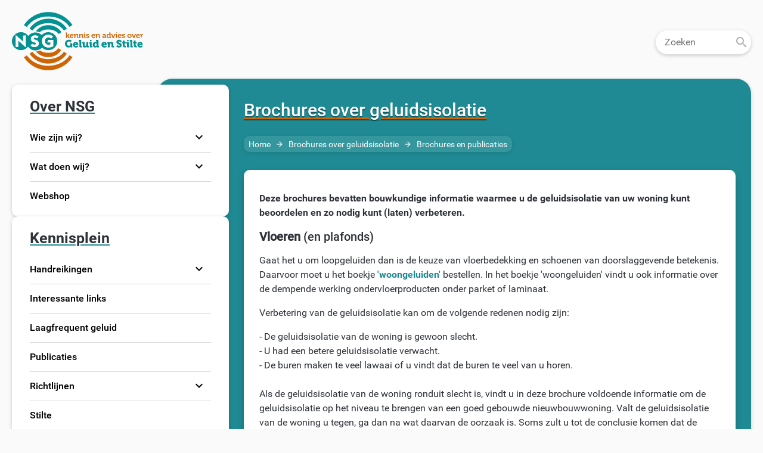

--- FILE ---
content_type: text/html; charset=iso-8859-1
request_url: https://nsg.nl/nl/brochures_over_geluidsisolatie
body_size: 15963
content:
<!DOCTYPE html>
<html>
<head>
<meta name='description' content='De NSG probeert geluidshinder in Nederland zoveel mogelijk tegen te gaan'>
<meta name='viewport' content='width=device-width, initial-scale=1.0, minimum-scale=1.0'>
<title>Nederlandse Stichting Geluidshinder - Brochures over geluidsisolatie</title>
<link rel='alternate' type='application/rss+xml' href='/rss' title='NSG nieuws' />
<!-- meta -->
<meta name='request-method' content='GET'>
<meta name='viewport' content='initial-scale=1.0, width=device-width'>
<!-- link -->
<link href='/images/nsg_logo_2021_small.svg' rel='icon' sizes='560x560'>
<link href='/images/nsg_logo_2021_small.svg' rel='icon' sizes='536x536'>
<!-- link -->
<link href='https://nsg.nl/nl/brochures_over_geluidsisolatie' rel='canonical'>
<!-- c0ffee['css'][0] -->
<link rel='stylesheet' href='/czz/common.css'>
<!-- c0ffee['css'][1] -->
<link rel='stylesheet' href='/fonts/roboto/roboto.css'>
<!-- c0ffee['css'][2] -->
<link rel='stylesheet' href='/fonts/materialicons/materialicons.css'>
<!-- c0ffee['css'][3] -->
<link rel='stylesheet' href='/css/style.css'>
<!-- c0ffee['css'][4] -->
<link rel='stylesheet' href='/css/header.css'>
<!-- c0ffee['css'][5] -->
<link rel='stylesheet' href='/css/main.css'>
<!-- c0ffee['css'][6] -->
<link rel='stylesheet' href='/css/nav.css'>
<!-- c0ffee['css'][7] -->
<link rel='stylesheet' href='/czz/autocomplete.css'>
<!-- c0ffee['js'][0] -->
<script charset='UTF-8' src='/js/jsreport.js' defer></script>
<!-- c0ffee['js'][1] -->
<script charset='UTF-8' src='/js/common_functions.js' defer></script>
<!-- c0ffee['js'][2] -->
<!-- skipping /js/common_functions.js -->
<!-- c0ffee['js'][3] -->
<script charset='UTF-8' src='/js/jquery/jquery.js' defer></script>
<!-- c0ffee['js'][4] -->
<script charset='UTF-8' src='/javascript/toggle.js' defer></script>
<!-- c0ffee['js'][5] -->
<script charset='UTF-8' src='/js/jquery/plugins/autocomplete/jquery.autocomplete.js' defer></script>
<!-- c0ffee['js'][6] -->
<script charset='UTF-8' src='/js/locutus/php/bin2hex.js' defer></script>
<!-- c0ffee['js'][7] -->
<script charset='UTF-8' src='/js/inputhandling.js' defer></script>
<!-- c0ffee['js'][8] -->
<!-- tBHGIR4dWmk75PpaTY1K3DWR+SNawrCFuREjZCtWwIQ= -->
<script>document.addEventListener("DOMContentLoaded", function(_headerFuncDCLEvent) {
$(document).ready(function() {
 if (typeof window.auto_lastValue == 'undefined') {
    window.auto_lastValue = {};
  }
  /* autocomplete 1 */
  $("#id_autocomplete_a01e401e4b41f055").bind('keyup',auto_focusOut);
  if ($("#selectGemeente").length > 0) {
    $("#selectGemeente").autocomplete({
      extraParams: {"output":"ajax"},
      originSearch: "searchall",
      autoAddOriginURL: true,
      maxItemsToShow: 15,
      onItemSelect: function (data, autocompleter) { auto_onItemSelect(auto_selectItem, data, autocompleter); },
      beforeUseConverter: auto_beforeUseConverter,
      url: "../gemeente_list"
    });
  }
});

});
</script>
<!-- c0ffee['js'][9] -->
<script charset='UTF-8' src='/js/googleanalytics' defer></script>
<!-- c0ffee['js'][10] -->
<!-- 8fbblCTXRE3/JBjzmBXwmV1QN8PMWcpTYqpZlxWvkkw= -->
<script>document.addEventListener("DOMContentLoaded", function(_headerFuncDCLEvent) {
ga('create', 'UA-96048692-1', 'auto');
ga('set', 'forceSSL', true);
ga('set', 'anonymizeIp', true);
ga('send', 'pageview');
});
</script>
</head>
<body>
<header>
<a id='logo' href='/nl/home'><img src='/images/nsg_logo_2021.svg' alt='NSG'></a>
<button id='menu-toggle'><span class='material-icons'>menu</span></button>
<form id='search' action='/nl/zoeken' method='get'>
<input type='text' name='searchall' value='' placeholder='Zoeken'>
<input class='material-icons noCommon' type='submit' value='search'>
</form>
</header>
<main>
<nav><div class='box'>
<a class='' href='/nl/nsg' title='Over NSG'><h2 class='title'>Over NSG</h2></a>
<div class='list'>
<a class='item' href='/nl/de_organisatie' title='Wie zijn wij?'><span>Wie zijn wij?</span></a>
<button class='material-icons'>expand_more</button>
<a class='item' href='/nl/het_bestuur' title='Het Bestuur'><span>Het Bestuur</span></a>
<a class='item' href='/nl/de_medewerkers_van_het_bureau' title='Het Bureau'><span>Het Bureau</span></a>
<a class='item' href='/nl/sponsors-0' title='Wie zijn onze sponsors'><span>Wie zijn onze sponsors</span></a>
<a class='item' href='/nl/anbi_erkend-0' title='ANBI erkend'><span>ANBI erkend</span></a>
</div>
<div class='list'>
<a class='item' href='/nl/nsg-diensten' title='Wat doen wij?'><span>Wat doen wij?</span></a>
<button class='material-icons'>expand_more</button>
<a class='item' href='/nl/adviezen_voor_donateurs_van_de_nsg-0' title='Persoonlijk advies voor NSG-donateurs'><span>Persoonlijk advies voor NSG-donateurs</span></a>
<a class='item' href='/nl/nsg_geluidskeurmerk-0' title='NSG Geluidskeurmerk'><span>NSG Geluidskeurmerk</span></a>
</div>
<a class='item' href='/nl/bestellen' title='Webshop'><span>Webshop</span></a>
</div>
<div class='box'>
<a class='' href='/nl/thema_s' title='Kennisplein'><h2 class='title'>Kennisplein</h2></a>
<div class='list'>
<a class='item' href='/nl/handreikingen' title='Handreikingen'><span>Handreikingen</span></a>
<button class='material-icons'>expand_more</button>
<a class='item' href='/nl/handreiking_-_lokale_aanpak_geluidshinder_wegverkeer' title='Handreiking - Lokale aanpak geluidshinder wegverkeer'><span>Handreiking - Lokale aanpak geluidshinder wegverkeer</span></a>
<a class='item' href='/nl/handreiking_evenementen_met_luide_muziek-0' title='Handreiking Evenementen met luide muziek'><span>Handreiking Evenementen met luide muziek</span></a>
<a class='item' href='/nl/geluiddempende_vloerbedekking' title='Handreiking: Geluiddempende vloerbedekking'><span>Handreiking: Geluiddempende vloerbedekking</span></a>
<a class='item' href='/nl/handreiking_padel_en_geluid' title='Handreiking Padel en Geluid'><span>Handreiking Padel en Geluid</span></a>
</div>
<a class='item' href='/nl/links' title='Interessante links'><span>Interessante links</span></a>
<a class='item' href='/nl/lfg' title='Laagfrequent geluid'><span>Laagfrequent geluid</span></a>
<a class='item' href='/nl/publicaties-0' title='Publicaties'><span>Publicaties</span></a>
<div class='list'>
<a class='item' href='/nl/richtlijnen' title='Richtlijnen'><span>Richtlijnen</span></a>
<button class='material-icons'>expand_more</button>
<a class='item' href='/nl/burenlawaai_en_woongeluiden' title='Burenlawaai en woongeluiden'><span>Burenlawaai en woongeluiden</span></a>
<a class='item' href='/nl/nsg_op_video' title='NSG op video'><span>NSG op video</span></a>
<a class='item' href='/nl/muziekgeluid_bij_horeca_en_evenementen' title='Muziekgeluid bij horeca en evenementen'><span>Muziekgeluid bij horeca en evenementen</span></a>
</div>
<a class='item' href='/nl/stilte' title='Stilte'><span>Stilte</span></a>
<a class='item' href='/nl/kaart' title='Overzicht vragen bij de NSG'><span>Overzicht vragen bij de NSG</span></a>
</div>
</nav><section>
<div id='section_head'>
<h1 class='introheader'>Brochures over geluidsisolatie</h1>
<div id='breadcrumbs'>
<a href='/nl/home'>Home</a>&ensp;<span class='material-icons'>arrow_forward</span>&ensp;<a href='/nl/brochures_over_geluidsisolatie'>Brochures over geluidsisolatie</a>&ensp;<span class='material-icons'>arrow_forward</span>&ensp;<a href='/nl/nsg-boeken_en_brochures'>Brochures en publicaties</a></div>
</div>
<article class='singleArticle'>
<p><strong>Deze brochures bevatten bouwkundige informatie waarmee u de geluidsisolatie van uw woning kunt beoordelen en zo nodig kunt (laten) verbeteren.</strong></p>
<h3><span class="bold"><a name="vloeren"></a>Vloeren </span><span class="regular">(en plafonds)</span></h3>
<p>Gaat het u om loopgeluiden dan is de keuze van vloerbedekking en schoenen van doorslaggevende betekenis. Daarvoor moet u het boekje<strong> <a href="/nl/woongeluiden" target="_blank">'woongeluiden'</a></strong> bestellen. In het boekje 'woongeluiden' vindt u ook informatie over de dempende werking ondervloerproducten onder parket of laminaat.</p>
<p>Verbetering van de geluidsisolatie kan om de volgende redenen nodig zijn:</p>
<p>- De geluidsisolatie van de woning is gewoon slecht. <br />- U had een betere geluidsisolatie verwacht. <br />- De buren maken te veel lawaai of u vindt dat de buren te veel van u horen. <br /><br />Als de geluidsisolatie van de woning ronduit slecht is, vindt u in deze brochure voldoende informatie om de geluidsisolatie op het niveau te brengen van een goed gebouwde nieuwbouwwoning. Valt de geluidsisolatie van de woning u tegen, ga dan na wat daarvan de oorzaak is. Soms zult u tot de conclusie komen dat de kwaliteit &lsquo;normaal&rsquo; is en dat alleen ingrijpende bouwkundige maatregelen de situatie kunnen verbeteren. De brochure helpt bij het maken van uw keuze.</p>
<p><a href="/?t=menu&amp;n=24">Bestelservice</a></p>
<p>Maakt u of maken uw buren veel lawaai en heeft de woning geen gebreken dan zijn in het algemeen maatregelen bij de bron (de veroorzaker van het geluid) veel effici&euml;nter en goedkoper dan het verbeteren van de geluidsisolatie van de woning. Temeer omdat een woning zonder aanwijsbare gebreken slechts mondjesmaat kan worden verbeterd met de in deze brochure beschreven voorzieningen. Zo zullen bij het musiceren altijd afspraken nodig blijven, tenzij het muziekinstrument helemaal wordt &lsquo;ingebouwd&rsquo;. Zijn de buren zeer luidruchtig (slaan met deuren, schreeuwen, harde muziek) dan helpt isoleren bij een goede woning niet echt.</p>
<p><strong>TIP: Verbeter akoestiek van de kamer</strong><br />Parket, laminaat, plavuizen, marmeren tegels, marmoleum en vinyl, weerkaatsen geluid. Dat komt de akoestiek niet ten goede. Gesprekken klinken hard en schel, zijn moeilijk te volgen en muziek komt niet goed tot zijn recht. Een oplossing voor dit probleem is het aanbrengen van geluidsabsorberend (poreus, doorblaasbaar) materiaal. Dat kan in de vorm van overgordijnen, wandkleden, tafelkleden, tapijten, andersoortige zachte vloerbedekking of met stof beklede stoelen en banken. Wil of kan men (bijvoorbeeld om gezondheidsredenen) daarvan geen gebruik maken, dan is een doeltreffende methode het aanbrengen van een geluidsabsorberend plafond. U kunt er zelf een maken of een systeemplafond (laten) aanbrengen, waarbij zogenaamde akoestische tegels (meestal wit geprofileerd van geperste mineraalwol) worden toegepast. Deze oplossing kom je tegen in kantoren, wachtlokalen en ziekenhuizen. In de Nederlandse treinen wordt meestal gaatjesboard toegepast. Een variant op het verlaagde akoestische plafond is een open latten plafond op enige afstand onder het bestaande plafond. Deze&nbsp;bestaat uit (houten) latten met spleten er tussen: latbreedte ca. 4 cm en&nbsp;spleetbreedte&nbsp;ca. 1 cm. Op d/e latten wordt - voor het zicht - zwart Firetdoek gelegd en daarop glas- of steenwoldekens.</p>
<h3>&nbsp;</h3>
<h3><a name="muren"></a>Muren</h3>
<p><br />De brochure 'Muren' is onderdeel van de serie NSG-brochures over geluidsisolatie. Hij behandelt onder andere technische maatregelen om de isolatie van woningscheidende muren te verbeteren voor zogenaamde luchtgeluiden, zoals praten en muziek. Maar vooraf wordt uitgebreid stil gestaan bij de mogelijkheden om zelf de geluidsisolatie tussen woningen te bepalen en daarmee het nut van geluidsisolatiemaatregelen. Zo bevat de brochure een schat van gegevens over de geluidsisolatie die men in het algemeen kan verwachten, afhankelijk van het type, de bouwwijze en het bouwjaar van een woning. Daarmee kan men zowel vooraf, bij het zoeken naar een andere (nieuwe of bestaande) woning, als achteraf (bij bewoning) de kwaliteit van de geluidsisolatie bepalen. Het opsporen en dichten van geluidslekken en het plaatsen van voorzetwanden zijn maatregelen die men kan (laten) treffen om de isolatie voor luchtgeluiden te verbeteren. Deze worden uitgebreid beschreven in de brochure. Dat geldt ook voor spouwvulling en maatregelen die absoluut niet helpen.</p>
<p><strong>TIP: Verbeteren geluidsdichtheid muren</strong><br />Voordat u iets doet, is het het beste om de muur eerst op geluidslekken te controleren. Deze komen veel voor bij de aansluiting tussen gevel en wand. Een lek is in principe goed gerepareerd als het blijvend luchtdicht is afgesloten. Het benodigde materiaal varieert van elastisch of plastisch blijvende kit tot polyurethaanschuim en houten latten. Vervolgens is de wand zelf aan de beurt. De geluidsisolatie van een wand tussen twee woningen kan verbeterd worden door het plaatsen van een buigslappe voorzetwand aan een of beide zijden van de muur. Als het gaat om een scheidingswand die is uitgevoerd in schoonmetselwerk, is het aanbrengen van een dichte pleisterlaag een eerste vereiste (voor zover dat nog niet tijdens de bouw van het huis gebeurd is).</p>
<p><a href="/?t=menu&amp;n=24">Bestelservice</a></p>
<p>&nbsp;</p>
<h3>Tussen kamers in eigen woning</h3>
<p><br />In de eigen woning kunnen ook overlastsituaties ontstaan die door huisgenoten worden veroorzaakt. Het zijn immers niet altijd de buren die voor ergernis zorgen. Deze brochure is bedoeld om de geluidsisolatie tussen kamers in de eigen woning te verbeteren. Bijvoorbeeld door bouwkundige maatregelen voor betere isolatie tussen kamers in het eigen huis die boven of naast elkaar liggen. Ook wordt aangegeven hoe met het oog op de geluidswering &eacute;&eacute;n vertrek het beste in twee&euml;n gesplitst kan worden en hoe deuren een betere geluidsisolatie kunnen krijgen. Dit boekje moet altijd worden gebruikt in combinatie met de brochure(s) 'muren' en/of 'vloeren' . Voor het boekje 'Tussen kamers in eigen woning' worden&nbsp;dan geen (extra)&nbsp;kosten in rekening gebracht.</p>
<p><strong>TIP: Dicht een deurkier</strong><br />Deurkieren zitten niet alleen bovenaan en opzij, maar ook onderaan een deur. Om deurkieren te dichten tegen geluid is het verstandig gebruik te maken van siliconenrubber of van metalen of kunststof strippen waarin een rubberen strook of profiel is opgenomen. Dergelijke strips moeten over de volledige&nbsp;omtrek van een deur bevestigd worden. Ter controle is het goed om na te gaan of de deur langs de gehele omtrek aansluit op het kozijn. Meer informatie is te vinden in de brochure.</p>
<p><a href="/?t=menu&amp;n=24">Bestelservice</a></p>
<p>&nbsp;</p>
<h3><a name="buitenlawaai"></a>Buitenlawaai</h3>
<p><br />Om de geluidsisolatie van uw woning te verbeteren voor van buiten komende geluiden zijn er verschillende oplossingen. In de brochure 'Buitenlawaai' worden de technische mogelijkheden toegelicht, zoals het isoleren van de gevel, het dak, de ramen, deuren en ventilatieopeningen. Maar ook worden adviezen gegeven om geluiden van verkeer of industrie tegen te houden door maatregelen te treffen buiten de woning, op het balkon of in de tuin. Tenslotte is een lijst opgenomen van materialen en hun eigenschappen voor geluidsisolatie.</p>
<p><strong>TIP: Het voordeel van een voorzetraam</strong><br />Voorzetramen zijn veel goedkoper dan kant-en-klare geluidsisolerende dubbele glasruiten. Bovendien werken ze vaak beter. Ook blijft het aanzicht van de woning onaangetast, zeker als de voorzetramen aan de binnenzijde aangebracht worden. De geluidsoverlast zal drastisch verminderen. Hoe breder de ruimte (de zogenaamde luchtspouw) tussen het voorzetraam en het originele raam, hoe beter de geluidswering. De luchtspouw moet in ieder geval niet kleiner zijn dan 5 cm.</p>
<p><a href="/?t=menu&amp;n=24">Bestelservice</a></p></article>
</section>
</main>
<footer>
<a href='/nl/contact'>Postbus 90, 8180&nbsp;AB&nbsp;Heerde</a>
&emsp;/&emsp;<a href='/nl/anbi_erkend' title='Algemeen Nut Beogende Instelling'><strong>ANBI</strong>&ensp;<span>803651442</span></a>&emsp;/&emsp;<a href='https://www.kvk.nl/bestellen/#/41151151' target='_blank' title='Kamer van Koophandel'><strong class='footer-kvk-label'>KvK</strong>&ensp;<span>41151151</span></a></footer>
</body>
</html>


--- FILE ---
content_type: text/css
request_url: https://nsg.nl/czz/common.css
body_size: 4136
content:
/**
 * altijd ingeladen door de minifier
 * moet er dus zijn
 * 
 * ALLEEN dingen inzetten die /overal/ waar moeten zijn
 * 
 * dus niet dbv5 dingen
 * dus niet een standaard grid
 * dus niet een standaard header
 * dus niet een mooie css-reset library
 *
 */


/* ROOT
------------------------------------------------------------------------------*/
:root {
  --common_color--blue: hsl(210, 100%, 45%);
  --common_font: normal normal normal 14px/1.2 "Helvetica Neue", Helvetica, Arial, sans-serif;
}

/*===( Banner over de volledige breedte boven in de pagina )==*/
.idd_banner {
  z-index: 10;
  position: fixed;
  top: 0;
  right: 0;
  left: 0;
  background-color: coral;
  background-image: linear-gradient(135deg, transparent 0%,  hsl(36, 90%, 60%) 100%);
  border-radius: 0 0 50% 50% / 0 0 25px 25px;
  box-shadow: 0 0 6px hsl(36 90% 36% / .3);
  padding: 1em;
  color: white;
  font: var(--common_font);
  font-size: 16px;
  font-family: "Avenir";
  font-weight: 500;
  text-shadow: 0 1px 1px hsl(36 90% 16%);
  text-align: center;
  line-height: normal;
  cursor: default;
}

.idd_banner a {
  color: inherit;
}

.idd_banner u {
 cursor: pointer;
}

/* Staat in requireme.php en wordt dus soms vaker aangeroepen */
.idd_banner:not(:first-child) {
  display: none;
}

/*===( Input )===*/
input[type="text"],
input[type="number"],
input[type="search"],
input[type="url"],
input[type="tel"],
input[type="email"],
input[type="password"],
input[type="month"],
input[type="week"],
input[type="time"],
input[type="file"],
input[type="date"],
input[type="datetime-local"] {
  appearance: none;
  -moz-appearance: none;
  -webkit-appearance: none;
  min-height: 22px;
  box-sizing: border-box;
  padding: 1px 4px;
  background-color: white;
  border: 1px solid hsl(210, 10%, 70%);
  border-radius: 3px;
  outline: 1px solid transparent;
  color: black;
  font: inherit;
  text-indent: 0;
  cursor: auto;
  transition: border-color 0.2s ease-in-out 0s,
              outline 0.2s ease-in-out 0s;
}

input[type="text"]:hover,
input[type="number"]:hover,
input[type="search"]:hover,
input[type="url"]:hover,
input[type="tel"]:hover,
input[type="email"]:hover,
input[type="password"]:hover,
input[type="month"]:hover,
input[type="week"]:hover,
input[type="time"]:hover,
input[type="date"]:hover,
input[type="datetime-local"]:hover {
  border-color: var(--common_color--blue);
}

input[type="text"]:focus,
input[type="number"]:focus,
input[type="search"]:focus,
input[type="url"]:focus,
input[type="tel"]:focus,
input[type="email"]:focus,
input[type="password"]:focus,
input[type="month"]:focus,
input[type="week"]:focus,
input[type="time"]:focus,
input[type="date"]:focus,
input[type="file"]:focus,
input[type="button"]:focus,
input[type="submit"]:focus,
input[type="datetime-local"]:focus {
  border-color: var(--common_color--blue);
  outline: 1px solid var(--common_color--blue);
}

/* .editfield-invalid wordt gezet in common_functions.js als een element niet valideert met laden zodat men wel kan 
   saven */
input.editfield-invalid,
input[type="text"]:invalid,
input[type="number"]:invalid,
input[type="search"]:invalid,
input[type="url"]:invalid,
input[type="tel"]:invalid,
input[type="email"]:invalid,
input[type="password"]:invalid,
input[type="month"]:invalid,
input[type="week"]:invalid,
input[type="time"]:invalid,
input[type="date"]:invalid,
input[type="file"]:invalid,
input[type="datetime-local"]:invalid {
  border-color: red;
  outline-color: red;
}
input[type="radio"].editfield-invalid + label,
input[type="radio"]:invalid + label {
  color: red;
}

input[type="text"][readonly],
input[type="text"][disabled],
input[type="number"][readonly],
input[type="number"][disabled],
input[type="search"][readonly],
input[type="search"][disabled],
input[type="url"][readonly],
input[type="url"][disabled],
input[type="tel"][readonly],
input[type="tel"][disabled],
input[type="email"][readonly],
input[type="email"][disabled],
input[type="password"][readonly],
input[type="password"][disabled],
input[type="month"][readonly],
input[type="month"][disabled],
input[type="week"][readonly],
input[type="week"][disabled],
input[type="time"][readonly],
input[type="time"][disabled],
input[type="date"][readonly],
input[type="date"][disabled],
input[type="datetime-local"][readonly],
input[type="datetime-local"][disabled],
input[type="button"][readonly],
input[type="button"][disabled],
input[type="reset"][readonly],
input[type="reset"][disabled],
input[type="submit"][readonly],
input[type="submit"][disabled] {
  filter: brightness(0.8) grayscale(1) opacity(0.5);
  /* buttons en time-editors moeten niet werken */
  pointer-events: none; 
}

/* apart want ik wil de lijst hierboven compleet houden */
input[type="text"][readonly],
input[type="text"][disabled] {
  /* maar je wil wel copy/paste uit input kunnen doen */
  pointer-events: revert; 
}


/*===( Textarea )===*/
textarea {
  appearance: none;
  -moz-appearance: none;
  -webkit-appearance: none;
  min-height: 22px;
  box-sizing: border-box;
  padding: 1px 4px;
  background-color: white;
  border: 1px solid hsl(210, 10%, 70%);
  border-radius: 3px;
  outline: 1px solid transparent;
  color: black;
  font: inherit;
  white-space: pre-wrap;
  text-indent: 0;
  cursor: auto;
  resize: both;
  transition: border-color 0.2s ease-in-out 0s,
              outline 0.2s ease-in-out 0s;
}

textarea:hover {
  border-color: var(--common_color--blue);
}

textarea:focus {
  border-color: var(--common_color--blue);
  outline: 1px solid var(--common_color--blue);
}

textarea[readonly],
textarea[disabled] {
  border: none;
  box-shadow: inset 0 0 0 1px hsl(210, 10%, 70%);
  filter: brightness(0.8) grayscale(1) opacity(0.5);
  /* deze is discutabel want tinymce moet het niet doen maar zo geen copy/paste met muis (wel met keyboard) */
  pointer-events: none;
}

textarea:invalid {
  border-color: red;
  outline-color: red;
}

/*===( Select )===*/
select {
  -moz-appearance: none;
  -webkit-appearance: none;
  appearance: none;
  box-sizing: border-box;
  margin: 0;
  padding: 1px 14px 1px 4px;
  background-color: #fff;
  background-image: url("data:image/svg+xml,%3Csvg width='24' height='24' viewBox='0 0 24 24' fill='black' xmlns='http://www.w3.org/2000/svg'%3E%3Cpath d='M0 7.33l2.829-2.83 9.175 9.339 9.167-9.339 2.829 2.83-11.996 12.17z'/%3E%3C/svg%3E");
  background-repeat: no-repeat, repeat;
  background-position: right 5px top 50%, 0 0;
  background-size: 8px auto, 100%;
  border: 1px solid hsl(210, 10%, 70%);
  border-radius: 3px;
  outline: 1px solid transparent;
  color: black;
  text-indent: 0;
  cursor: pointer;
  transition: border-color 0.2s ease-in-out 0s,
              outline 0.2s ease-in-out 0s;
}

select:hover {
  border-color: var(--common_color--blue);
}

select:active {
  border-color: var(--common_color--blue);
  outline: 1px solid var(--common_color--blue);
}

select:focus {
  border-color: var(--common_color--blue);
  outline: 1px solid var(--common_color--blue);
}

/* Invalid select, rood maken */
select.editfield-invalid,
select:invalid {
  border-color: red;
  outline-color: red;
}

select[readonly],
select[disabled] {
  filter: brightness(0.8) grayscale(1) opacity(0.5);
  pointer-events: none;
}

/* of een inputveld of select of textarea veranderd is sinds het form geladen is 
   NIET rood of oranje maken, dat is error 
   niet inset maken want dat werkt niet op checkbox of input type=submit
*/
.fcChanged {
  box-shadow: 0 0 3px 2px hsl(120deg 33% 50% / 50%) !important;
}

/* waarschuwing op andere submits dat een inputveld of select of textarea in een ander form veranderd 
   is sinds het form geladen is 
*/
.fcOtherChangedWarningForSubmit {
  box-shadow: 0 0 3px 2px hsl(0deg 33% 50% / 75%) !important;
  filter: blur(0.5px) opacity(75%);
}

/* Default button opmaak */
.idd_button,
.idd_button:is(:hover, :active, :visited, [readonly], [disabled]) {
  position: relative;

  display: inline-flex;
  justify-content: center;
  align-items: center;

  width: fit-content;
  min-height: 24px;
  height: fit-content;

  margin: 0;
  padding: 0 1em 0.01em;
  box-sizing: border-box;

  background-color: var(--common_color--blue);
  border: 1px solid hsl(210, 100%, 35%);
  border-radius: 4px;
  box-shadow: 0 2px 3px -2px hsla(210, 100%, 10%, 0.8);
  outline: 0;

  color: white;
  font: var(--common_font);
  text-shadow: 0 0 2px hsl(210, 100%, 25%);
  text-align: center;
  text-decoration: none;

  white-space: nowrap;
  cursor: pointer;
  transition: all 0.2s ease-in-out 0s;
  -webkit-appearance: none;
}

.idd_button:is(:hover, :active) {
  background-color: hsl(210, 100%, 55%);
  box-shadow: 0 2px 3px -2px hsla(210, 100%, 10%, 0.8),
              inset 0 0 0 1px hsl(210, 100%, 45%);
}

.idd_button:active {
  transform: scale(0.95);
}

.idd_button:is([readonly], [disabled]) {
  pointer-events: none;
  filter: grayscale(1) opacity(0.5);
}


/*===( Clear text-inputs )===*/
/* Kruisje aan het einde van een text-input voor het leegmaken van diezelfde text-input */
input[type="text"] + .editfield-text-clear {
  position: absolute;
  width: 1.5em;
  height: 1.5em;
  display: inline-flex;
  justify-content: center;
  align-items: center;
  margin: .2em 0 0 -18px;
  background-color: transparent;
  border-radius: 2px;
  color: transparent;
  font-size: .8em;
  cursor: pointer;
  user-select: none;
  transition: all .1s ease-in-out 0s;
}

/* Alleen voor safari */
@media not all and (min-resolution: .001dpcm) {
  @supports (-webkit-appearance: none) {
    input[type="text"] + .editfield-text-clear {
      margin: .45em 0 0 -20px;
    }
  }
}

/* Maak kruisje zichtbaar */
input[type="text"]:hover + .editfield-text-clear {
  background-color: white;
  color: hsla(0, 0%, 0%, .5);
}

/* Maak kruisje rood en bold */
input[type="text"] + .editfield-text-clear:hover {
  background-color: white;
  color: hsl(0, 70%, 50%);
  font-weight: bold;
}

/* Indruk-effect */
input[type="text"] + .editfield-text-clear:active {
  transform: scale(.5);
}


/* Blijkbaar niet standaard */
input[type="file"].editfield-file {
  cursor: pointer;
}

.editfield-file-message {
	font-size: smaller;
	font-style: italic;
}

/* == editfield preview image == */
.idd_file-preview-container {
  margin: 0;
  padding: 0;
}

/* Helemaal weg als er niks is om af te beelden */
.idd_file-preview-container:empty {
  display: none;
}

/** Waar het plaatje + de titel in zit **/
.idd_file-preview {
  display: inline-flex;
  align-items: center;
  gap: 8px;
  vertical-align: middle;
  height: 50px;
  background-color: hsl(210deg 10% 98%);
  border-radius: 4px;
  box-shadow: inset 0 -2px hsl(210deg 10% 85%),
                    0 -2px hsl(210deg 10% 98% / .8),
                    0 0px 0 2px hsl(0deg 0% 75%);
  margin: 6px 8px 2px 0px;
  padding: 2px 8px 4px 2px;
  box-sizing: border-box;
  color: black;
  font-size: 12px;
  font-family: "Avenir";
  font-weight: 500;
  white-space: nowrap;
}

/** Titel van bestand **/
.idd_file-preview-content {
  display: flex;
  align-items: center;
  gap: 10px;
  color: inherit;
  font: inherit;
  white-space: nowrap;
}

/** Standaard icon **/
.idd_file-preview-icon {
  width: 15px;
  margin-left: 5px;
  font-size: 22px;
}

/** Plaatje zelf **/
.idd_file-preview-image {
  min-width: 20px;
  max-height: 100%;
  border-radius: 4px;
  box-shadow: 0 .5px 0 1px hsl(210deg 10% 0% / .1);
}

.idd_file-preview-image:hover {
  all: unset;
  z-index: 10;
  position: absolute;
  max-height: 50vh;
  box-shadow: 0 1px 3px hsl(210deg 10% 0% / .3);
  border: .1px solid hsl(210deg 10% 95%);
  border-radius: 1px;
}

/*===( Readonly/disabled labels )===*/
/** Ook de mogelijke label tekst meenemen **/
.readonly-label,
input[readonly] + label,
input[disabled] + label {
  opacity: .25;
  pointer-events: none;
}

/**
 * Geeft checkbox en radiobutton altijd 3px ruimte rondom. (In default is dit ook zo ongeveer)
 * Dit zodat er geen andere elementen zoals een label aan vastgeplakt zit.
 **/
input[type='checkbox'],
input[type='radio'] {
  margin: 3px;
}

/**
 * Extra ruimte achter label voor als er inline nog een element achter wordt gezet,
 * zo blijft het duidelijk gescheiden van elkaar.
 **/
input[type='checkbox'] + label,
input[type='radio'] + label {
  margin-right: 3px;
}

/**
 * Default wordt er bij een hover geen feedback gegeven met de cursor, maar dit werkt wel fijn.
 * Bij radiobutton doen we dit /niet/ als hij checked is, omdat hij dan niet meer klikbaar is.
 **/
input[type='checkbox'],
input[type='radio']:not(:checked),
input[type='checkbox'] + label,
input[type='radio']:not(:checked) + label {
  cursor: pointer;
}


/* .editfield-debugHighlight
------------------------------------------------------------------------------*/
/* Geeft in debug=1 aan welke elementen een editfield zijn */
:is(input:not([type="button"], [type="reset"], [type="submit"]), textarea, select).editfield-debugHighlight,
input:is([type="checkbox"], [type="radio"]).editfield-debugHighlight + label {
  border-style: dotted;
  border-color: red blue blue red;
}


/* .editfield-debugNoDBTable
------------------------------------------------------------------------------*/
/* Geeft in debug=1 aan bij welke elementen geen dbTable/dbField gezet is */
:is(input:not([type="button"], [type="reset"], [type="submit"]), textarea, select).editfield-debugNoDBTable,
input:is([type="checkbox"], [type="radio"]).editfield-debugNoDBTable + label {
  animation-name: rotatingBorder;
  animation-duration: 1s;
  animation-delay: 0s;
  animation-iteration-count: infinite;
  animation-timing-function: step-start;
}


/* idd_print_r
 * staat hier omdat deze twee karakters in javascript neerzetten ingewikkeld is
------------------------------------------------------------------------------*/
/* uitgeklapt */
.idd_debug-content li[data-iddprintr-string] {
	list-style-type: "\1F425";
}

/* ingeklapt */
.idd_debug-content li[data-iddprintr-string].collapsed {
	list-style-type: "\1F423";
}

/* Draaiende border animatie
------------------------------------------------------------------------------*/
/* 0% en 100% zijn nodig om mogelijk overschijving van andere css te voorkomen */
@keyframes rotatingBorder {

  0% {
    border-style: dotted;
    border-color:  red blue blue red;
  }

  25% {
    border-style: dotted;
    border-color:  red red blue blue;
  }
  
  50% {
    border-style: dotted;
    border-color: blue red red blue;
  }
  
  75% {
    border-style: dotted;
    border-color: blue blue red red;
  }

  100% {
    border-style: dotted;
    border-color:  red blue blue red;
  }

}

/* del/ins met standaard kleurtjes */
del,
ins {
    text-decoration: none;
    margin: 0 0.05em;
}

del {
    background-color: #f77;
}

ins {
    background-color: #7f7;
}

/* --------- print styling --------- */

@media print {

    .idd_debugprint {
        display: none;
    }
    select.text {
        background-image: none;
        background-color: transparent;
        border: none;
    }

    input.text.editfield-text {
        border: none;
        background-color: transparent;
    }

}


--- FILE ---
content_type: text/css
request_url: https://nsg.nl/fonts/roboto/roboto.css
body_size: 307
content:
/**
 * Roboto license is located at https://iidesk.com/fonts/roboto/LICENSE
 **/

@font-face {
  font-family: "Roboto";
  src: url("/fonts/roboto/Roboto-Regular.woff2") format("woff2"),
       url("/fonts/roboto/Roboto-Regular.woff") format("woff");
}

@font-face {
  font-family: "Roboto-Italic";
  src: url("/fonts/roboto/Roboto-Italic.woff2") format("woff2"),
       url("/fonts/roboto/Roboto-Italic.woff") format("woff");
}

@font-face {
  font-family: "Roboto-Light";
  src: url("/fonts/roboto/Roboto-Light.woff2") format("woff2"),
       url("/fonts/roboto/Roboto-Light.woff") format("woff");
}

@font-face {
  font-family: "Roboto-LightItalic";
  src: url("/fonts/roboto/Roboto-LightItalic.woff2") format("woff2"),
       url("/fonts/roboto/Roboto-LightItalic.woff") format("woff");
}

@font-face {
  font-family: "Roboto-Thin";
  src: url("/fonts/roboto/Roboto-Thin.woff2") format("woff2"),
       url("/fonts/roboto/Roboto-Thin.woff") format("woff");
}

@font-face {
  font-family: "Roboto-ThinItalic";
  src: url("/fonts/roboto/Roboto-ThinItalic.woff2") format("woff2"),
       url("/fonts/roboto/Roboto-ThinItalic.woff") format("woff");
}

@font-face {
  font-family: "Roboto-Medium";
  src: url("/fonts/roboto/Roboto-Medium.woff2") format("woff2"),
       url("/fonts/roboto/Roboto-Medium.woff") format("woff");
}

@font-face {
  font-family: "Roboto-MediumItalic";
  src: url("/fonts/roboto/Roboto-MediumItalic.woff2") format("woff2"),
       url("/fonts/roboto/Roboto-MediumItalic.woff") format("woff");
}

@font-face {
  font-family: "Roboto-Bold";
  src: url("/fonts/roboto/Roboto-Bold.woff2") format("woff2"),
       url("/fonts/roboto/Roboto-Bold.woff") format("woff");
}

@font-face {
  font-family: "Roboto-BoldItalic";
  src: url("/fonts/roboto/Roboto-BoldItalic.woff2") format("woff2"),
       url("/fonts/roboto/Roboto-BoldItalic.woff") format("woff");
}

@font-face {
  font-family: "Roboto-Black";
  src: url("/fonts/roboto/Roboto-Black.woff2") format("woff2"),
       url("/fonts/roboto/Roboto-Black.woff") format("woff");
}

@font-face {
  font-family: "Roboto-BlackItalic";
  src: url("/fonts/roboto/Roboto-BlackItalic.woff2") format("woff2"),
       url("/fonts/roboto/Roboto-BlackItalic.woff") format("woff");
}


--- FILE ---
content_type: text/css
request_url: https://nsg.nl/fonts/materialicons/materialicons.css
body_size: 787
content:
/**
 * Material Icons License
 * https://iidesk.com/fonts/materialicons/LICENSE.txt
 * http://www.apache.org/licenses/LICENSE-2.0.txt
 *
 * Material Icons Guide
 * https://developers.google.com/fonts/docs/material_icons
 *
 * Material Icons Overview
 * https://fonts.google.com/icons
 *
 * LET OP!
 * Het is ook mogelijk de class te verlengen met extra woorden en zo makkelijk te specificeren:
 * <span class='material-icons_home'>home</span>
 **/

@font-face {
  font-family: 'materialicons';
  font-style: normal;
  font-weight: 400;
  src: url(/fonts/materialicons/materialicons-regular-webfont.woff2) format('woff2'),
       url(/fonts/materialicons/materialicons-regular-webfont.woff)  format('woff');
}

@font-face {
  font-family: 'materialiconsoutlined';
  font-style: normal;
  font-weight: 400;
  src: url(/fonts/materialicons/materialiconsoutlined-regular-webfont.woff2) format('woff2'),
       url(/fonts/materialicons/materialiconsoutlined-regular-webfont.woff)  format('woff');
}

@font-face {
  font-family: 'materialiconsround';
  font-style: normal;
  font-weight: 400;
  src: url(/fonts/materialicons/materialiconsround-regular-webfont.woff2) format('woff2'),
       url(/fonts/materialicons/materialiconsround-regular-webfont.woff)  format('woff');
}

@font-face {
  font-family: 'materialiconssharp';
  font-style: normal;
  font-weight: 400;
  src: url(/fonts/materialicons/materialiconssharp-regular-webfont.woff2) format('woff2'),
       url(/fonts/materialicons/materialiconssharp-regular-webfont.woff)  format('woff');
}

@font-face {
  font-family: 'materialiconstwotone';
  font-style: normal;
  font-weight: 400;
  src: url(/fonts/materialicons/MaterialIconsTwoTone-Regular.otf)           format('opentype'),
       url(/fonts/materialicons/materialiconstwotone-regular-webfont.woff2) format('woff2'),
       url(/fonts/materialicons/materialiconstwotone-regular-webfont.woff)  format('woff');
}

/**
 * Standaard: <span class='material-icons'>home</span>
 * Specifiek: <span class='material-icons_home'>home</span>
**/
[class^="material-icons"] {
  font-family: 'materialicons';
  font-weight: normal;
  font-style: normal;
  text-transform: none;
  letter-spacing: normal;
  word-wrap: normal;
  white-space: nowrap;
  direction: ltr;

  /* Support for all WebKit browsers. */
  -webkit-font-smoothing: antialiased;
  /* Support for Safari and Chrome. */
  text-rendering: optimizeLegibility;
  /* Support for Firefox. */
  -moz-osx-font-smoothing: grayscale;
  /* Support for IE. */
  font-feature-settings: 'liga';
}

/**
 * Standaard: <span class='material-icons-outlined'>home</span>
 * Specifiek: <span class='material-icons-outlined_home'>home</span>
**/
[class^="material-icons-outlined"] {
  font-family: 'materialiconsoutlined';
}

/**
 * Standaard: <span class='material-icons-round'>home</span>
 * Specifiek: <span class='material-icons-round_home'>home</span>
**/
[class^="material-icons-round"] {
  font-family: 'materialiconsround';
}

/**
 * Standaard: <span class='material-icons-sharp'>home</span>
 * Specifiek: <span class='material-icons-sharp_home'>home</span>
**/
[class^="material-icons-sharp"] {
  font-family: 'materialiconssharp';
}

/**
 * Standaard: <span class='material-icons-two-tone'>home</span>
 * Specifiek: <span class='material-icons-two-tone_home'>home</span>
**/
[class^="material-icons-two-tone"] {
  font-family: 'materialiconstwotone';
}


--- FILE ---
content_type: text/css
request_url: https://nsg.nl/css/style.css
body_size: 2143
content:
:root {
  /** Fonts **/
  --roboto:       'Roboto',        'Helvetica Neue', Arial, Sans-Serif;
  --robotoMedium: 'Roboto-Medium', 'Helvetica Neue', Arial, Sans-Serif;
  --robotoBold:   'Roboto-Bold',   'Helvetica Neue', Arial, Sans-Serif;
  --robotoBlack:  'Roboto-Black',  'Helvetica Neue', Arial, Sans-Serif;

  --textColor: hsl(215, 10%, 20%);

  /** Grayscale **/
  --gray1: hsl(60, 1%, 85%);
  --gray2: hsl(60, 1%, 68%);
  --gray3: hsl(60, 1%, 47%);
  --gray4: hsl(60, 1%, 29%);
  --gray5: hsl(60, 1%, 10%);

  --nsg: hsl(172, 96%, 30%);
  --green: hsl(163, 46%, 60%);
  --blue: hsl(185, 65%, 35%);
  --orange: hsl(28, 92%, 42%);
}

html {
  font-size: 16px;
  font-family: var(--roboto);
  line-height: 1.2;
}

body {
  max-width: 1500px;
  display: flex;
  flex-direction: column;
  background: none;
  background-color: hsl(0, 0%, 98%);
  margin: 0 auto;
  padding: 0 20px;
  box-sizing: border-box;
  color: var(--textColor);
}

h1 {
  margin: .5em 0;
  font-size: 1.9rem;
  font-family: var(--robotoMedium);
  font-weight: normal;
}

h2 {
  margin: .5em 0;
  font-size: 1.55rem;
  font-family: var(--robotoMedium);
  font-weight: normal;
}

h3 {
  margin: .5em 0;
  font-size: 1.25rem;
  font-family: var(--robotoMedium);
  font-weight: normal;
}

h4 {
  margin: .5em 0;
  font-size: 1rem;
  font-family: var(--robotoMedium);
  font-weight: normal;
}

h5 {
  margin: .5em 0;
  font-size: .85rem;
  font-family: var(--robotoMedium);
  font-weight: normal;
}

h6 {
  margin: .5em 0;
  font-size: .70rem;
  font-family: var(--robotoMedium);
  font-weight: normal;
}

strong {
  font-family: var(--robotoBold);
  font-weight: normal;
}

p, li { /** vaak gaan deze twee samen en het ziet er raar uit met verschillende regelhoogte **/
  line-height: 1.5;
}

a {
  color: var(--blue);
  text-decoration: none;
  transition: color .2s ease-in-out 0s;
}

input {
  color: hsl(215, 12%, 30%);
  font-size: 1rem;
}

.button-outlined {
  display: inline-block;
  margin: .5em 0;
  padding: .75em 1.25em;
  background-color: transparent;
  border: 2px solid white;
  border-radius: 5px;
  box-shadow: 0px 2px 6px hsla(0, 0%, 0%, 0.2);
  color: white;
  font-family: var(--robotoMedium);
  cursor: pointer;
  transition: all .2s ease-in-out 0s;
}

.button-outlined:hover {
  background-color: white;
  color: var(--blue);
}

video {
  width: 100%;
  height: auto;
}

.no-break {
  white-space: nowrap;
}

input[type='radio'], input[type='checkbox'] {
  margin-right: 5px;
}

textarea {
  resize: vertical;
}

ul {
  padding-left: 1em; /* Buller gelijk met tekst boven en onder */
}

footer {
  display: flex;
  justify-content: center;
  align-items: center;
  flex-wrap: wrap;
  padding: 30px 2vw;
  font-size: .8rem;
  color: var(--textColor);
}

footer :is(a, a:hover, a:visited) {
  margin: 0;
  padding: 0;
  color: var(--textColor);
  font-size: .8rem;
}

.rotatedArrow {
    transform: rotate(180deg);
    border-left-width: 0 !important;
}

.spamvalidate {
  display: none;
}

.rood {
  color: red; /*used for error messages, color must be easy to differentiate from the red/pinkish links*/
}

.bold {
  font-weight: bold;
}

.topError {
  margin: 10px 0;
}

.spaceTop {
  padding-top: 20px;
}

.inkoopordernummerTr td {
  padding-top: 15px;
}

.spaceLeft {
  padding-left: 20px;
}

.noMarginTop {
  margin-top: 0;
}

/* Social icons */
.socmedia img {
  vertical-align: middle;
  width:  24px;
  height: 24px;
  transition: transform .2s ease-in-out 0s;
}

.socmedia img:hover {
  transform: scale(1.2);
}

/* sound guide page */
.soundGuideResults {
  max-width: 100%; /* small viewports */
  overflow: auto; /* small viewports */
}

.soundGuideResults table {
  width: 100%;
}

.soundGuideResults hr {
  margin: 1.2em 0;
  border: 0;
  border-bottom: solid var(--blue) 1px;
}

.boxesSoundGuide {
  margin: 0.3em 0.25em 1.2em;
}

.boxesSoundGuide label {
  padding-right: 8px;
}

table.data th {
  text-align: left;
}

.soundGuideResults td[colspan]:not([colspan="1"]) {
  /* dbv5 no results */
  font-weight: normal !important;
  text-align: left !important;
}

/*===[ Table Navigation ]===*/
.dbv5-html-nav {
  background-color: white;
  border: 1px solid hsl(210, 10%, 65%);
  border-radius: 4px;
  box-shadow: 0 2px 3px -2px hsla(210, 10%, 20%, .4);
  overflow: hidden;
  cursor: default;
}

.dbv5-html-nav .hideIfCSSLoaded {
  display: none;
}

.dbv5-html-nav :where(a, label),
.dbv5-html-nav-active {
  all: unset;
  display: inline-flex;
  justify-content: center;
  align-items: center;
  min-height: 30px;
  padding: 2px 10px;
  box-sizing: border-box;
  transition: all .2s ease-in-out 0s;
}

.dbv5-html-nav a {
  color: var(--blue);
  cursor: pointer;
}

.dbv5-html-nav a:hover {
  color: var(--orange);
  transform: none;
}

/** Highlight geselecteerde pagina **/
.dbv5-html-nav-active {
  background-color: var(--orange);
  border-color: var(--orange);
  color: white;
  pointer-events: none;
}

.dbv5-html-nav span,
.dbv5-html-nav-breakdots {
  pointer-events: none;
}

.dbv5-html-nav-prevnext,
.dbv5-html-nav-all,
.dbv5-html-hidcol-all {
  padding: 2px 10px;
  font-weight: 600;
}

h2.sectionSoundGuide {
  margin-left: 0.25em;
  margin-bottom: 0.2em;
  margin-top: 0.8em;
  padding: 0;
}

.soundGuideSearch h1 {
  padding-bottom: 16px;
}

.soundGuideSearch h5 {
  padding-top: 4px;
  padding-bottom: 4px;
}

.category_form select {
  background: #f7f7f7;
  border: 1px solid #d1d1d1;
  color: #686868;
  font-size: 0.8rem;
  height: 28px;
  width: 100%;
}

.showDetailsPerson, .showDetailsCompany, .showDetailsGov {
  color: #e80092;
  text-decoration: none;
  cursor: pointer;
}

#detailContainer {
  position: fixed;
  background-color: white;
  z-index: 10001;
  display: none;
  padding: 12px;
  border-radius: 5px;
  width: 480px;
  max-width: calc(100% - 20px);
}

#detailBackground {
  position: fixed;
  top: 0;
  left: 0;
  width: 100%;
  height: 100%;
  z-index: 10000;
  background-color: #000;
  opacity: 0.8;
  display: none;
}

#detailContainer h3 {
  margin-top: 0;
}

#detailClose {
  float: right;
  padding: 1px 4px;
  font-size: 1.1rem;
}

#detailTitle {
  font-weight: bold;
  font-size: 1.1rem;
  text-transform: uppercase;
  padding-bottom: 12px;
  border-bottom: 1px solid #ccc;
  margin-bottom: 10px;
}

#detailSubTitle {
  color: var(--textColor);
  font-weight: bold;
  font-size: 1rem;
  text-transform: uppercase;
  margin: 10px 0;
}

.detailLabel {
  display: inline-block;
  font-style: italic;
  font-size: 0.9rem;
  width: 200px;
}

.detailValue {
  display: inline-block;
  font-size: 0.9rem;
}

.bestelAfbeelding {
  text-align: center;
}

.block {
  padding-top: 15px;
}

input.amountInput {
  width: 45px;
}


--- FILE ---
content_type: text/css
request_url: https://nsg.nl/css/header.css
body_size: 809
content:
header {
  display: flex;
  justify-content: space-between;
  align-items: center;
  margin: 20px 0;
  padding: 0;
  text-align: center;
}

#logo {
  width: clamp(160px, 30vw, 220px);
  border-radius: 10px;
  color: black;
  filter: hue-rotate(8deg);/* Groen ietsjes blauwer maken */
  transition: all 0.2s ease-in-out 0s;
}

#logo img {
  width: 100%;
  height: 100%;
}

#logo:hover {
  background-color: hsl(60, 1%, 92%);
  box-shadow: 10px 0 0 10px hsl(60, 1%, 92%),
              -10px 0 0 10px hsl(60, 1%, 92%);
}

#menu-toggle {
  position: fixed;
  right: 20px;
  display: none;
  background-color: var(--blue);
  box-shadow: 0px 2px 6px hsla(0, 0%, 0%, 0.2),
              0px -3px 0px hsla(0, 0%, 0%, 0.2) inset;
  box-sizing: border-box;
  border: none;
  border-radius: 10px;
  padding: 6px 10px;
  cursor: pointer;
  transition: background-color .5s,
              border-radius .5s,
              box-shadow .2s;
  z-index: 2;
}

#menu-toggle:hover {
  box-shadow: 0px 2px 6px hsla(0, 0%, 0%, 0.2),
              0px -3px 0px hsla(0, 0%, 0%, 0.2) inset,
              0px 100px 0px hsla(0, 0%, 100%, 0.1) inset;
}

#menu-toggle:active {
  box-shadow: 0px 2px 6px hsla(0, 0%, 0%, 0.2),
              0px 3px 0px hsla(0, 0%, 0%, 0.2) inset,
              0px 100px 0px hsla(0, 0%, 0%, 0.05) inset;
}

#menu-toggle span {
  color: white;
  font-size: 2.5rem;
  filter: drop-shadow(0px 1px 1px hsla(0, 0%, 0%, .4));
  user-select: none;
}

/*===[ Search ]===*/
#search {
  display: flex;
  height: 40px;
  background-color: white;
  box-shadow: 0px 2px 6px hsla(0, 0%, 0%, 0.2);
  border-radius: 50px;
  transition: box-shadow .2s ease-in-out 0s;
}

#search:hover {
  box-shadow: 0px 4px 8px hsla(0, 0%, 0%, 0.2);
}

#search:hover button {
  color: var(--blue);
}

#search input[type="text"] {
  width: clamp(100px, 10vw, 200px);
  background: none;
  border: none;
  padding: 0 15px;
  color: var(--gray3);
  outline: none;
  transition: color .2s ease-in-out 0s;
}

#search:hover input[type="text"],
#search input[type="text"]:focus {
  color: var(--blue);
}

#search input[type="submit"] {
  background: none;
  border: none;
  padding: 0 4px;
  color: var(--gray2);
  font-size: 24px;
  cursor: pointer;
  transition: color .2s ease-in-out 0s, transform .2s ease-in-out 0s;
}

#search input[type="submit"]:hover {
  transform: rotate(90deg);
}

@media screen and (max-width: 800px) {

  #search {
    opacity: 0;
  }

  #search input[type="text"] {
    width: 0;
  }

  #menu-toggle {
    display: block;
  }

}


--- FILE ---
content_type: text/css
request_url: https://nsg.nl/css/main.css
body_size: 2364
content:
main {
  display: flex;
  margin: 0;
  padding: 0;
}

.clearBoth {
  clear: both;
}

#breadcrumbs {
  display: inline-block;
  background-color: hsla(0, 0%, 100%, .1);
  border-radius: 10px;
  box-shadow: 0px 2px 6px hsla(0, 0%, 0%, 0.1);
  margin: 10px 0;
  padding: 4px 8px;
}

#breadcrumbs a,
#breadcrumbs span {
  color: white;
  font-size: .9rem;
  vertical-align: text-bottom;
}

/** Box **/
.box {
  flex: 1;
  background-color: white;
  border-radius: 10px;
  box-shadow: 0px 2px 6px hsla(0, 0%, 0%, 0.2);
  padding: clamp(10px, .5vw, 20px) 30px;
  box-sizing: border-box;
}

.box h2.title {
  display: block;
  color: var(--textColor);
  font-family: var(--robotoBold);
  text-decoration-line: underline;
  text-decoration-style: solid;
  text-decoration-thickness: 4px;
  text-decoration-color: var(--blue);

  &:hover {
    text-decoration-color: var(--orange);
  }
}

.box > ul {
  margin: 0;
  padding: 0;
}

.box > ul li {
  display: flex;
  justify-content: space-between;
  list-style: none;
}

.box > ul li + li {
  border-top: 1px solid hsl(60, 1%, 85%);
  margin-top: 10px;
  padding-top: 10px;
}

.box img {
  max-width: 100%;
  max-height: 100%;
}

/*===( Box items )===*/
.box .item {
  position: relative;
  display: flex;
  justify-content: space-between;
  padding: 15px 0;
  box-shadow: 0 1px 0 0 var(--gray1);
  cursor: pointer;
}

.box .item:last-of-type {
  box-shadow: none;
}

.box .item p {
  margin: 5px 0;
  padding: 0;
}

.box .item a {
  position: relative;
}

.box .item a:hover {
  color: var(--orange);
}

.box .item .title {
  margin: 0;
  color: var(--blue);
  text-decoration: none;
}

.box .item .title:first-line {
  text-transform: capitalize;
}

.box .item .agenda-date {
  margin: 0 0 8px;
  color: var(--blue);
  font-family: var(--robotoMedium);
  text-transform: capitalize;
}

.box .item span {
  position: relative;
  color: black;
  font-family: var(--robotoMedium);
  transition: color 0.2s ease-in-out 0s;
  user-select: none;
  pointer-events: none;
}

.box .item::before {
  content: "";
  opacity: 0;
  position: absolute;
  top: -1px;
  right: -15px;
  bottom: -1px;
  left: -15px;
  background-color: hsl(60, 1%, 95%);
  border-radius: 10px;
  transition: all 0.2s ease-in-out 0s;
}

.box .item:hover::before {
  opacity: 1;
}

.box .item .readOnLink {
  content: "";
  position: absolute;
  top: 0;
  right: 0;
  bottom: 0;
  left: 0;
}

/** Frontpage **/
#frontpage {
  flex: 1;
  margin: 0;
}

#frontpage .content {
  display: grid;
  gap: clamp(20px, 2vw, 30px);
  grid-auto-flow: column;
  grid-template-columns: 1fr 2fr 2fr;
  justify-content: center;
  align-items: start;
  margin: -140px 0 0 0;
  padding: 0 clamp(20px, 2vw, 40px);

  .rightside {
    display: flex;
    align-items: baseline;
    gap: 20px;
   flex-wrap: wrap;
  }
}

#frontpage #banner {
  position: relative;
  display: flex;
  justify-content: center;
  align-items: center;
  background-color: var(--blue);
  border-radius: 50px;
  padding: clamp(40px, 2vh, 100px) clamp(40px, 4vw, 200px) 160px;
  box-sizing: content-box;
  color: white;
  overflow: hidden;
  z-index: -1;
}

#frontpage #banner span {
  margin: 20px;
}

#frontpage #banner img {
  width: 100%;
  max-width: 300px;
  max-height: 100%;
}

#frontpage #banner h1 {
  color: white;
  text-decoration-line: underline;
  text-decoration-style: solid;
  text-decoration-thickness: 4px;
  text-decoration-color: var(--orange);
  text-shadow: 0px 2px 1px hsla(0, 0%, 0%, .4);
}

#frontpage #banner p {
  max-width: 600px;
  color: white;
  font-size: 1.25rem;
  text-shadow: 0px 1px 1px hsla(0, 0%, 0%, .4);
}

section {
  position: relative;
  width: 150%;
  padding: 10px clamp(10px, 2vw, 40px);
  box-sizing: border-box;
}

section::before {
  content: "";
  z-index: -1;
  position: absolute;
  top: -10px;
  right: 0;
  bottom: -10px;
  left: -120px;
  background-color: var(--blue);
  border-radius: 25px;
  box-shadow: 0px 2px 6px hsla(0, 0%, 0%, 0.2),
              0px -2px 0px inset hsla(0, 0%, 0%, 0.2);
  box-sizing: border-box;
}

section h1 {
  color: white;
  text-decoration-line: underline;
  text-decoration-style: solid;
  text-decoration-thickness: 4px;
  text-decoration-color: var(--orange);
  text-shadow: 0px 2px 1px hsla(0, 0%, 0%, .4);
}

section article h1 {
  color: black;
  text-decoration-color: var(--blue);
  text-shadow: none;
}

section > p {
  color: white;
}

#section_head {
  display: flex;
  flex-wrap: wrap;
  justify-content: space-between;
  align-items: center;
}

.textbox,
article {
  background-color: white;
  border-radius: 10px;
  box-shadow: 0 6px 12px hsla(0, 0%, 0%, .2);
  margin: 20px 0;
  padding: clamp(20px, 1vw, 40px) clamp(8px, 2vw, 40px);
}

.textbox a:hover,
article a:hover {
  color: var(--orange);
}

article table :is(input[type="text"],
                  input[type="email"],
                  input[type="date"],
                  input[type="file"],
                  input[type="number"],
                  input[type="password"],
                  input[type="search"],
                  input[type="tel"],
                  input[type="url"],
                  textarea) {
  width: 100%;
}

.textbox {
  margin: 10px 0;
}

/*===[ formSubmit ]===*/
.formSubmit {
  padding: 10px 20px;
  background-color: var(--blue);
  border: none;
  border-radius: 5px;
  box-shadow: 0px 2px 6px hsla(0, 0%, 0%, 0.2);
  color: white;
  font-family: var(--robotoMedium);
  text-transform: uppercase;
}

.formSubmit:hover {
  background-color: #e80092;
}

.containerSubmit, .alignCenter {
  text-align: center;
}

button::-moz-focus-inner, input::-moz-focus-inner {
  border: 0;
  padding: 0;
}

.ordersForm .pad {
  text-align: right;
}

.complaintForm {
  max-width: 100%;
  margin-top: 10px;
}

.complaintForm table {
  max-width: 100%;
}

.complaintForm .tableInputs {
  min-width: 600px;
}

.complaintTableBorder {
  border: 1px solid lightgrey;
  margin: 10px 0;
}

.editfield-radio span {
  white-space: normal !important;
}

.nieuws-date {
  color: var(--gray2);
  font-size: .8rem;
}

.site-sidebar {
  padding: 10px 10px 10px 5px;
}

.tags {
  border-top: 1px solid var(--gray1);
  margin-top: 18px;
  padding-top: 6px;
}

.tags label {
  color: hsl(0, 0%, 70%);
  font-size: .8rem;
}

.tags span {
  border-radius: 50px;
  box-shadow: 0 1px 3px hsla(0, 0%, 0%, .3);
  margin: 0 2px;
  padding: 2px 8px;
  color: hsl(0, 0%, 60%);
  font-size: .8rem;
}

.site-item {
  padding: 20px 0px;
  border-top: solid var(--blue) 3px;
}


.bestelformulier {
  hgroup {
    margin-bottom: 20px;
    font-style: italic;
    color: gray;

    p {
    margin: 0;
    }
  }

  .bestelTabel {
    width: 100%;
    margin: 20px 0;
    padding: 20px;
    background-color: hsl(60 1% 95%);
    border: none;
    border-radius: 10px;
    box-shadow: inset 0px 2px 6px hsl(0 0 0 / 20%);

    strong {
      display: block;
      margin-bottom: 10px;
      font-size: 1.125rem;
    }
  }
  
  .chooseProduct {
    margin-top: 20px;
  }
  
}

.number-spam-challenge {
  display: flex;
  align-items: center;
}

/*table row een kleurt geven zodat ze wat overzichtelijker zijn (zodra een input erin zit krijgt hij geen kleur)*/
.singleArticle tr:not(:has(input)):nth-child(2n) {
    background-color: hsl(0, 0%, 95%);
}

/* the menu goes under the logo */
@media (min-width: 1200px) and (max-width: 1500px) {
  #frontpage .content {
    grid-template-columns: 1fr 2fr 1fr;
  }
}

/* the menu goes under the logo */
@media (min-width: 800px) and (max-width: 1200px) {
  #frontpage .content {
    grid-template-columns: 1fr 1fr 1fr;
  }
}

@media (max-width: 800px) {

    #frontpage .content {
    grid-template-columns: 1fr 1fr;

      .rightside {
    flex-direction: column;
    align-items: unset;
  }
  }

  #frontpage #banner {
    padding-top: 10px;
  }

  #frontpage #banner img {
    display: none;
  }

  #frontpage #banner p {
    max-width: none;
  }

  section::before {
    top: 0;
    left: 0;
  }



  .site {
    margin: 0;
  }

  .complaintForm .tableInputs {
    min-width: 100%;
  }

  /* using an image's width and height attributes is not a good idea but it happens often */
  .singleArticle img {
    max-width: 100%;
    height: auto; /* avoid getting a distorted image */
  }

  /* using a table's width attribute is not a good idea but it happens often when they copy/paste */
  .singleArticle table {
    /* max-width does not work to overwrite table width */
    width: auto;
    word-break: break-word;
  }

  h1, h2, h3 {
    word-break: break-word;
  }

}


--- FILE ---
content_type: text/css
request_url: https://nsg.nl/css/nav.css
body_size: 802
content:
nav {
  display: flex;
  flex-wrap: wrap;
  justify-content: center;
  align-content: baseline;
  align-items: baseline;
  gap: clamp(20px, 2vw, 30px);
  z-index: 1;
}

nav .box .item {
  display: flex;
  align-items: center;
  padding: 15px 0;
  color: black;
  font-family: var(--robotoMedium);
}

nav .box .item:active {
  color: var(--orange);
}

nav .box .item.current {
  font-family: var(--robotoMedium);
}

nav .box .item.current::before {
  background-color: hsl(190, 70%, 90%);
  opacity: 1;
}

nav .box .item.current + .item {
  border-top-color: transparent;
}

nav .box .item.current label {
  color: var(--blue);
  font-family: var(--robotoMedium);
}

/* List */
nav .box .list {
  position: relative;
  border-radius: 10px;
}

nav .box .list::before {
  content: "";
  opacity: 0;
  position: absolute;
  top: -1px;
  right: -15px;
  bottom: -1px;
  left: -15px;
  background-color: hsl(60, 1%, 98%);
  box-shadow: 0 2px 6px 0 var(--gray1);
  border-radius: 10px;
  transition: all 0.2s ease-in-out 0s;
}

nav .box .list.show::before {
  opacity: 1;
}

nav .box .list .item ~ .item {
  opacity: 0;
  height: 0;
  padding: 0;
  box-sizing: border-box;
  transition: all .2s ease-in-out 0s;
}

nav .box .list.show .item ~ .item {
  opacity: 1;
  height: 100%;
  padding: 15px;
}

/* Arrow */
nav .box .list .material-icons {
  position: absolute;
  top: 4px;
  right: 0;
  display: flex;
  justify-content: center;
  align-items: center;
  width: 40px;
  height: 40px;
  background-color: transparent;
  border: none;
  border-radius: 10px;
  font-size: 1.5em;
  cursor: pointer;
  user-select: none;
  transform: rotateX(360deg);
  transition: transform .5s ease-in-out 0s;
}

nav .box .list .material-icons:hover {
  background-color: hsla(0, 0%, 0%, .1);
}

nav .box .list.show .material-icons {
  animation: flip .5s;
  transform: rotateX(180deg);
}

@keyframes flip {

  from {
      transform: rotateX(0deg);
    }

  to {
      transform: rotateX(180deg);
      
    }
  
}

@media (max-width: 800px) {

  nav {
    overflow-y: auto;
    position: fixed;
    top: 0;
    right: 0;
    bottom: 0;
    left: 0;
    display: none;
    padding: 100px 25px 25px 25px;
    background-color: hsla(0, 0%, 0%, 0.2);
    overflow-y: auto;
  }

  nav .box {
    flex: 1;
  }

}


--- FILE ---
content_type: text/css
request_url: https://nsg.nl/czz/autocomplete.css
body_size: 673
content:
.acResults {
	background-color: #fff;
	border: 1px solid rgb(200, 200, 200);
	border-radius: 0 0 5px 5px;
	padding: 0px;
	overflow: hidden;
	z-index: 100;
}

.acResults ul {
	list-style-position: outside;
	list-style: none;
	padding: 0;
	margin: 0;
}

.acResults li {
	margin: 0px;
	padding: 2px 5px;
	cursor: pointer;
	display: block;
	font: menu;
	font-size: 12px;
	overflow: hidden;
}

.acNoResults {
	background-color: rgb(255, 245, 245) !important;
	color: rgb(243, 22, 21) !important;
	text-align: center !important;
}

/* zodat de user kan zien welke boxen autocomplete zijn */
/* important zodat het altijd werkt - waah important oorlog*/
.acInput {
	border-left-style: double  !important;
	border-left-width: 3px     !important;
	border-right-style: double !important;
	border-right-width: 3px    !important;
	outline: none;
}

/* Loading animate rechts van het inputveld */
.acLoading {
	background-image: url('/icons/loading.gif');
	background-repeat: no-repeat;
	background-position: right center;
}

.acSelect {
	background-color: yellow;
	color: black;
}

.acMatch {
	font-weight: bold;
	background-color: #fcf513;
	color: #000;
}

.allResults {
	background-color: rgb(245, 245, 245) !important;
	border-top: 1px solid rgb(200, 200, 200);
	font-size: 10pt !important;
	text-align: center !important;
}

.auto-add-origin-container {
	
	display: inline-block;
	
	&.inactive {
		filter: brightness(0.8) grayscale(1) opacity(0.5);
		pointer-events: none;
		user-select: none;
	}
	
	.ind {
		color: #52de0c;
		font-weight: bold;
	}
}

--- FILE ---
content_type: text/javascript
request_url: https://nsg.nl/javascript/toggle.js
body_size: 614
content:
$(document).ready(function() {
	
	$('#menu-toggle').click(function() {

		const toggle = $(this);
		const text   = toggle.find('span');
		const nav    = $('nav');
		
		if (nav.css('display') == 'none') {
			toggle.css('background-color', 'var(--orange)');
			text.text('close');
			nav.css('display', 'flex');
		} else {
			toggle.css('background-color', 'var(--blue)');
			text.text('menu');
			nav.css('display', 'none');
		}
		
	});

	$('.list > .material-icons').click(function() {
		$(this).parent().toggleClass('show');
	});
	
	// hide extra fields for billing info in registration form middagformulier if the user has NOT marked the checkbox
	var selector = '#otherAddressCheckbox';
	if (!$(selector).is(":checked")) {
		$('.billingInfo').hide();
	}

	// hide/show extra fields for billing info in registration form middagformulier when the checkbox is used
	$(selector).change(function () {
		if ($(selector).is(":checked")) {
			$('.billingInfo').show();
		} else {
			$('.billingInfo').hide();
		}
	});

	// hide message for students in forms if the the respective radio button has not been selected
	if ($(":radio[value=Student]").length > 0 && !$(":radio[value=Student]").is(":checked")) {
		$('.messageStudent').hide();
	}
	// hide message for students dynamically according to user's input
	$('input[name="field[donateur]"]').change(function () {
		if ($(":radio[value=Student]").is(":checked")) {
			$('.messageStudent').show();
		} else {
			$('.messageStudent').hide();
		}
	});

});


--- FILE ---
content_type: image/svg+xml
request_url: https://nsg.nl/images/nsg_logo_2021.svg
body_size: 7753
content:
<svg version="1.2" baseProfile="tiny-ps" xmlns="http://www.w3.org/2000/svg" viewBox="0 0 1204 536" width="1204" height="536"><title>nsg_logo</title><style>tspan { white-space:pre }.shp0 { fill: #009482 } .shp1 { fill: #dd5f13 } .shp2 { fill: #ffffff } </style><g ><path class="shp0" d="M333.83 185.57C310.07 185.57 288.69 195.71 273.61 211.81C258.69 197.16 238.27 188.08 215.76 188.08C188.99 188.08 165.23 200.94 150.12 220.74C135.16 199.51 110.5 185.57 82.61 185.57C37.06 185.57 0 222.63 0 268.19C0 313.73 37.06 350.8 82.61 350.8C109.38 350.8 133.14 337.94 148.25 318.13C163.21 339.36 187.87 353.3 215.76 353.3C239.52 353.3 260.9 343.16 275.98 327.05C290.9 341.71 311.32 350.79 333.83 350.79C379.38 350.79 416.44 313.73 416.44 268.18C416.44 222.63 379.38 185.57 333.83 185.57Z" /><path class="shp1" d="M496.68 197.41C496.68 196.35 496.11 195.85 495.12 195.85L492.28 195.85L492.28 188.19L500.86 188.19C504.2 188.19 505.68 188.97 505.68 192.3L505.68 215.14L508.38 215.14C509.51 215.14 511 214.93 511.79 213.79L519.16 202.37L529.16 202.37L520.01 215.99C518.97 217.5 518.07 218.45 517.32 218.83L517.32 218.97C518.17 219.3 519.02 220.25 519.87 221.81L523.98 229.61C524.55 230.67 525.26 230.96 526.96 230.96L529.37 230.96L529.37 238.55L522.71 238.55C519.66 238.55 518.45 238.05 517.03 235.42L511 224.08C510.29 222.8 508.8 222.73 507.67 222.73L505.68 222.73L505.68 238.55L496.68 238.55L496.68 197.41Z" /><path fill-rule="evenodd" class="shp1" d="M549.64 201.52C560 201.52 565.68 209.11 565.68 218.69C565.68 219.4 565.61 220.51 565.46 222.02L540.5 222.02C541.21 228.4 545.89 231.74 551.35 231.74C555.23 231.74 558.61 230.39 561.49 227.69L565.25 233.94C561.56 237.58 556.71 239.4 550.71 239.4C538.72 239.4 531.28 230.74 531.28 220.46C531.28 209.33 538.79 201.52 549.64 201.52ZM556.46 215.78C556.31 211.45 553.33 208.47 549.64 208.47C545.04 208.47 541.77 211.24 540.78 215.78L556.46 215.78Z" /><path class="shp1" d="M573.68 211.6C573.68 210.53 573.11 210.03 572.12 210.03L569.28 210.03L569.28 202.37L577.58 202.37C580.77 202.37 582.33 203.87 582.33 206.42L582.33 207.48C582.33 208 582.28 208.52 582.19 209.04L582.33 209.04C583.89 205.99 587.79 201.52 595.1 201.52C603.11 201.52 607.72 205.71 607.72 215.28L607.72 229.4C607.72 230.39 608.29 230.96 609.28 230.96L612.12 230.96L612.12 238.55L603.54 238.55C600.13 238.55 598.71 237.13 598.71 233.72L598.71 217.13C598.71 212.73 597.58 209.75 593.04 209.75C588.21 209.75 584.6 212.8 583.32 217.13C582.82 218.62 582.61 220.25 582.61 221.95L582.61 238.55L573.68 238.55L573.68 211.6Z" /><path class="shp1" d="M618.56 211.6C618.56 210.53 617.99 210.03 617 210.03L614.16 210.03L614.16 202.37L622.46 202.37C625.65 202.37 627.21 203.87 627.21 206.42L627.21 207.48C627.21 208 627.16 208.52 627.07 209.04L627.21 209.04C628.77 205.99 632.67 201.52 639.98 201.52C647.99 201.52 652.6 205.71 652.6 215.28L652.6 229.4C652.6 230.39 653.17 230.96 654.16 230.96L657 230.96L657 238.55L648.42 238.55C645.01 238.55 643.59 237.13 643.59 233.72L643.59 217.13C643.59 212.73 642.46 209.75 637.92 209.75C633.1 209.75 629.48 212.8 628.2 217.13C627.71 218.62 627.5 220.25 627.5 221.95L627.5 238.55L618.56 238.55L618.56 211.6Z" /><path class="shp1" d="M663.72 211.6C663.72 210.53 663.16 210.03 662.16 210.03L659.32 210.03L659.32 202.37L667.91 202.37C671.24 202.37 672.66 203.87 672.66 207.2L672.66 229.4C672.66 230.39 673.23 230.96 674.22 230.96L677.06 230.96L677.06 238.55L668.47 238.55C665.14 238.55 663.72 237.13 663.72 233.72L663.72 211.6ZM664.15 188.19L671.95 188.19L671.95 196.49L664.15 196.49L664.15 188.19Z" /><path class="shp1" d="M684.07 227.06C687.15 230.6 690.74 232.37 694.85 232.37C697.62 232.37 699.75 231.24 699.75 228.83C699.75 223.72 680.67 223.8 680.67 212.09C680.67 204.86 687.19 201.52 694.71 201.52C699.61 201.52 707.4 203.15 707.4 209.04L707.4 212.8L699.46 212.8L699.46 211.03C699.46 209.33 696.91 208.47 694.92 208.47C691.73 208.47 689.54 209.61 689.54 211.74C689.54 217.41 708.75 216.28 708.75 228.33C708.75 235.14 702.72 239.4 694.85 239.4C688.23 239.4 683.22 237.25 679.82 232.94L684.07 227.06Z" /><path fill-rule="evenodd" class="shp1" d="M748.17 201.52C758.53 201.52 764.2 209.11 764.2 218.69C764.2 219.4 764.13 220.51 763.99 222.02L739.02 222.02C739.73 228.4 744.41 231.74 749.87 231.74C753.75 231.74 757.13 230.39 760.02 227.69L763.78 233.94C760.09 237.58 755.24 239.4 749.24 239.4C737.25 239.4 729.8 230.74 729.8 220.46C729.8 209.33 737.32 201.52 748.17 201.52ZM754.98 215.78C754.84 211.45 751.86 208.47 748.17 208.47C743.56 208.47 740.3 211.24 739.31 215.78L754.98 215.78Z" /><path class="shp1" d="M772.2 211.6C772.2 210.53 771.64 210.03 770.64 210.03L767.81 210.03L767.81 202.37L776.11 202.37C779.29 202.37 780.86 203.87 780.86 206.42L780.86 207.48C780.86 208 780.81 208.52 780.71 209.04L780.86 209.04C782.42 205.99 786.32 201.52 793.62 201.52C801.64 201.52 806.25 205.71 806.25 215.28L806.25 229.4C806.25 230.39 806.81 230.96 807.81 230.96L810.64 230.96L810.64 238.55L802.06 238.55C798.66 238.55 797.24 237.13 797.24 233.72L797.24 217.13C797.24 212.73 796.11 209.75 791.57 209.75C786.74 209.75 783.13 212.8 781.85 217.13C781.35 218.62 781.14 220.25 781.14 221.95L781.14 238.55L772.2 238.55L772.2 211.6Z" /><path fill-rule="evenodd" class="shp1" d="M852.04 215.85L853.18 215.85L853.18 215.56C853.18 210.39 851.12 208.47 846.51 208.47C844.88 208.47 841.69 208.9 841.69 210.88L841.69 212.8L833.32 212.8L833.32 208.97C833.32 202.23 842.82 201.52 846.58 201.52C858.64 201.52 862.18 207.83 862.18 215.92L862.18 229.4C862.18 230.39 862.75 230.96 863.75 230.96L866.58 230.96L866.58 238.55L858.5 238.55C855.16 238.55 853.89 236.7 853.89 234.57C853.89 233.96 853.91 233.44 853.96 233.01L853.82 233.01C851.97 237.27 848.33 239.4 842.89 239.4C836.44 239.4 830.55 235.35 830.55 228.12C830.55 216.77 846.16 215.85 852.04 215.85ZM845.09 232.37C849.92 232.37 853.32 227.27 853.32 222.87L853.32 222.02L851.76 222.02C847.08 222.02 839.63 222.66 839.63 227.69C839.63 230.1 841.4 232.37 845.09 232.37Z" /><path fill-rule="evenodd" class="shp1" d="M885.93 201.52C891.18 201.52 894.66 202.99 896.36 205.92L896.5 205.92C896.45 205.31 896.43 204.6 896.43 203.79L896.43 197.41C896.43 196.35 895.86 195.85 894.87 195.85L892.03 195.85L892.03 188.19L900.61 188.19C903.95 188.19 905.43 189.68 905.43 193.01L905.43 229.4C905.43 230.39 906 230.96 907 230.96L909.76 230.96L909.76 238.55L901.46 238.55C898.2 238.55 897 236.99 897 234.86C897 234.34 897 233.89 897 233.51L896.86 233.51C894.87 237.43 891.11 239.4 885.58 239.4C875.79 239.4 869.48 231.67 869.48 220.46C869.48 208.97 876.36 201.52 885.93 201.52ZM896.64 220.39C896.64 214.79 893.73 209.25 887.71 209.25C882.74 209.25 878.63 213.3 878.63 220.46C878.63 227.34 882.25 231.81 887.57 231.81C892.25 231.81 896.64 228.4 896.64 220.39Z" /><path class="shp1" d="M914.22 211.31C913.86 210.39 913.23 210.03 912.23 210.03L911.45 210.03L911.45 202.37L916.63 202.37C919.61 202.37 921.03 203.3 921.95 205.78L928.76 224.79C929.28 226.2 929.73 227.93 930.11 229.96L930.25 229.96C930.63 227.93 931.05 226.2 931.52 224.79L938.33 205.78C939.25 203.3 940.75 202.37 943.65 202.37L948.47 202.37L948.47 210.03L947.62 210.03C946.63 210.03 945.99 210.39 945.64 211.31L935.29 238.55L924.57 238.55L914.22 211.31Z" /><path class="shp1" d="M954.7 211.6C954.7 210.53 954.14 210.03 953.14 210.03L950.31 210.03L950.31 202.37L958.89 202.37C962.22 202.37 963.64 203.87 963.64 207.2L963.64 229.4C963.64 230.39 964.21 230.96 965.2 230.96L968.04 230.96L968.04 238.55L959.46 238.55C956.12 238.55 954.7 237.13 954.7 233.72L954.7 211.6ZM955.13 188.19L962.93 188.19L962.93 196.49L955.13 196.49L955.13 188.19Z" /><path fill-rule="evenodd" class="shp1" d="M989.66 201.52C1000.02 201.52 1005.69 209.11 1005.69 218.69C1005.69 219.4 1005.62 220.51 1005.48 222.02L980.51 222.02C981.22 228.4 985.9 231.74 991.36 231.74C995.24 231.74 998.62 230.39 1001.5 227.69L1005.27 233.94C1001.58 237.58 996.73 239.4 990.73 239.4C978.74 239.4 971.29 230.74 971.29 220.46C971.29 209.33 978.81 201.52 989.66 201.52ZM996.47 215.78C996.33 211.45 993.35 208.47 989.66 208.47C985.05 208.47 981.79 211.24 980.8 215.78L996.47 215.78Z" /><path class="shp1" d="M1013.84 227.06C1016.91 230.6 1020.5 232.37 1024.62 232.37C1027.38 232.37 1029.51 231.24 1029.51 228.83C1029.51 223.72 1010.43 223.8 1010.43 212.09C1010.43 204.86 1016.96 201.52 1024.47 201.52C1029.37 201.52 1037.17 203.15 1037.17 209.04L1037.17 212.8L1029.23 212.8L1029.23 211.03C1029.23 209.33 1026.67 208.47 1024.69 208.47C1021.5 208.47 1019.3 209.61 1019.3 211.74C1019.3 217.41 1038.52 216.28 1038.52 228.33C1038.52 235.14 1032.49 239.4 1024.62 239.4C1017.99 239.4 1012.98 237.25 1009.58 232.94L1013.84 227.06Z" /><path fill-rule="evenodd" class="shp1" d="M1079.35 201.52C1090.41 201.52 1099.21 209.4 1099.21 220.46C1099.21 231.6 1090.41 239.4 1079.35 239.4C1068.36 239.4 1059.56 231.6 1059.56 220.46C1059.56 209.4 1068.36 201.52 1079.35 201.52ZM1079.35 231.74C1085.24 231.74 1090.13 227.2 1090.13 220.46C1090.13 213.79 1085.24 209.18 1079.35 209.18C1073.54 209.18 1068.64 213.79 1068.64 220.46C1068.64 227.2 1073.54 231.74 1079.35 231.74Z" /><path class="shp1" d="M1103.66 211.31C1103.31 210.39 1102.67 210.03 1101.68 210.03L1100.9 210.03L1100.9 202.37L1106.07 202.37C1109.05 202.37 1110.47 203.3 1111.39 205.78L1118.2 224.79C1118.72 226.2 1119.17 227.93 1119.55 229.96L1119.69 229.96C1120.07 227.93 1120.5 226.2 1120.97 224.79L1127.78 205.78C1128.7 203.3 1130.19 202.37 1133.1 202.37L1137.92 202.37L1137.92 210.03L1137.07 210.03C1136.07 210.03 1135.44 210.39 1135.08 211.31L1124.73 238.55L1114.02 238.55L1103.66 211.31Z" /><path fill-rule="evenodd" class="shp1" d="M1157.91 201.52C1168.26 201.52 1173.94 209.11 1173.94 218.69C1173.94 219.4 1173.87 220.51 1173.72 222.02L1148.76 222.02C1149.47 228.4 1154.15 231.74 1159.61 231.74C1163.49 231.74 1166.87 230.39 1169.75 227.69L1173.51 233.94C1169.82 237.58 1164.98 239.4 1158.97 239.4C1146.98 239.4 1139.54 230.74 1139.54 220.46C1139.54 209.33 1147.06 201.52 1157.91 201.52ZM1164.71 215.78C1164.57 211.45 1161.6 208.47 1157.91 208.47C1153.3 208.47 1150.04 211.24 1149.04 215.78L1164.71 215.78Z" /><path class="shp1" d="M1181.94 211.6C1181.94 210.53 1181.38 210.03 1180.38 210.03L1177.54 210.03L1177.54 202.37L1185.77 202.37C1188.96 202.37 1190.59 203.72 1190.59 206.77L1190.59 208.9C1190.59 209.8 1190.55 210.56 1190.45 211.17L1190.59 211.17C1192.23 205.99 1196.55 201.88 1202.08 201.88C1202.6 201.88 1203.15 201.93 1203.71 202.02L1203.71 210.88C1203.1 210.79 1202.37 210.74 1201.52 210.74C1197.69 210.74 1193.29 212.94 1191.66 218.33C1191.16 220.1 1190.88 222.09 1190.88 224.22L1190.88 238.55L1181.94 238.55L1181.94 211.6Z" /><path class="shp0" d="M335.51 62.12L333.71 62.11C265.33 62.11 199.79 96.38 162.67 151.56C162.33 152.07 162.21 152.69 162.33 153.3C162.46 153.89 162.82 154.42 163.34 154.74L187.02 169.62C187.39 169.86 187.81 169.97 188.22 169.97C188.95 169.97 189.67 169.62 190.11 168.97C217.42 128.23 272.28 102.93 333.27 102.93L335.16 102.94C395.22 103.47 448.11 128.08 476.66 168.77C477.36 169.77 478.75 170.04 479.76 169.36L502.59 154.28C503.09 153.94 503.45 153.41 503.56 152.81C503.68 152.21 503.55 151.59 503.2 151.09C464.91 95.96 402.22 62.7 335.51 62.12Z" /><path class="shp0" d="M554.62 117.8C505.02 45.3 422.96 1.58 335.1 0.83L332.86 0.82C244.57 0.82 159.52 46.15 110.91 119.11C110.57 119.62 110.46 120.25 110.58 120.85C110.71 121.45 111.08 121.96 111.59 122.29L134.89 136.92C135.26 137.16 135.68 137.27 136.09 137.27C136.83 137.27 137.55 136.91 137.98 136.26C176.71 77.9 251.23 41.64 332.46 41.64L334.77 41.65C415.5 42.32 487.58 77.43 527.59 135.57C528.29 136.59 529.68 136.86 530.7 136.18L553.98 120.98C554.5 120.65 554.85 120.12 554.97 119.52C555.09 118.93 554.96 118.3 554.62 117.8Z" /><path class="shp1" d="M330.45 473.79L332.25 473.79C400.63 473.79 466.18 439.51 503.3 384.34C503.64 383.83 503.76 383.21 503.64 382.61C503.51 382.01 503.14 381.48 502.63 381.16L478.95 366.28C477.91 365.63 476.55 365.91 475.86 366.93C448.55 407.67 393.69 432.98 332.7 432.98L330.81 432.97C270.75 432.43 217.86 407.82 189.31 367.14C188.61 366.13 187.23 365.88 186.21 366.55L163.38 381.63C162.87 381.96 162.52 382.49 162.4 383.09C162.29 383.69 162.42 384.31 162.77 384.81C201.06 439.95 263.74 473.2 330.45 473.79Z" /><path class="shp1" d="M555.39 415.05C555.26 414.45 554.89 413.93 554.38 413.61L531.08 398.98C530.03 398.32 528.66 398.63 527.98 399.64C489.27 458 414.75 494.26 333.5 494.26L331.2 494.25C250.47 493.58 178.39 458.47 138.38 400.34C137.68 399.32 136.3 399.05 135.27 399.73L111.98 414.92C111.47 415.25 111.12 415.78 111 416.38C110.88 416.98 111.01 417.59 111.35 418.1C160.95 490.6 243.01 534.33 330.87 535.07L333.12 535.08C333.13 535.08 333.13 535.08 333.13 535.08C421.4 535.08 506.44 489.75 555.05 416.79C555.39 416.28 555.51 415.65 555.39 415.05Z" /><path class="shp1" d="M451.39 349.61C451.26 349.02 450.89 348.5 450.37 348.18L427.23 333.73C426.19 333.07 424.8 333.38 424.14 334.41C402.16 368.03 361.52 375.08 331.13 375.08C302.88 375.07 276.48 366.98 257.14 353.18C245.97 358.83 233.53 362.3 220.34 362.98C248.5 395.57 288.98 414.75 331.11 414.79L331.25 414.79C381.57 414.79 424.13 392.26 451.07 351.35C451.4 350.84 451.52 350.21 451.39 349.61Z" /><path class="shp0" d="M453.98 183.39C425.86 144.43 381.33 121.15 334.71 121.12C287 121.12 246.29 141.4 219.24 178.38C231.72 178.87 243.57 181.84 254.32 186.83C277.14 165.78 309.52 160.82 334.84 160.82C373.81 160.84 409.32 176.14 427.51 200.77C428.22 201.73 429.57 201.97 430.57 201.32L453.37 186.63C453.89 186.29 454.25 185.75 454.36 185.14C454.48 184.53 454.34 183.9 453.98 183.39Z" /><g ><path class="shp2" d="M34.27 210.34L102.66 272.35L102.66 217.18L127.58 214.14L127.58 326.61L59.35 263.99L59.35 320.38L34.27 322.81L34.27 210.34Z" /></g><g ><path class="shp2" d="M334.57 234.19C316.04 234.19 303.25 247.3 303.25 267.31C303.25 287.65 316.7 300.93 337.36 300.93C342.77 300.93 348.02 299.78 353.11 297.82L353.11 280.27L324.07 280.27L332.61 257.47L380.82 257.47L380.82 314.38C367.04 322.75 351.46 327.01 334.57 327.01C318.01 327.01 304.07 321.59 293.08 311.26C281.43 300.28 275.21 285.35 275.21 267.64C275.21 250.09 281.43 235.17 293.41 224.02C304.39 213.85 318.34 208.44 334.57 208.44C351.79 208.44 365.73 213.85 377.21 225.33L361.46 245.01C352.78 237.79 344.25 234.19 334.57 234.19Z" /></g><g ><path class="shp2" d="M185.41 290.51C192.1 296.44 199.24 299.48 206.54 299.48C214.74 299.48 219.75 295.67 219.75 290.36C219.75 282.61 211.39 281.7 199.24 277.59C181.76 271.81 173.55 263.46 173.55 247.8C173.55 228.2 188.14 214.37 211.25 214.37C224.01 214.37 234.8 218.17 244.68 226.22L230.54 243.85C224.92 238.69 219.3 236.25 212.76 236.25C205.46 236.25 200.91 239.9 200.91 244.61C200.91 252.67 209.72 253.12 222.95 257.38C238.75 262.39 247.26 273.33 247.26 288.08C247.26 308.59 231.31 323.18 206.68 323.18C192.55 323.18 180.7 318.63 170.36 309.35L185.41 290.51Z" /></g><g ><path class="shp0" d="M523 255.08C534.81 255.08 543.49 258.08 549.04 264.08L539.36 276.38C534.78 272.7 529.46 270.86 523.39 270.86C514.2 270.86 505.19 278.02 505.19 290.12C505.19 303.77 514.39 310.64 524.26 310.64C530.33 310.64 535.1 308.96 538.59 305.61L538.59 302.99C538.59 301.64 537.81 300.86 536.46 300.86L532.3 300.86L532.3 286.34L546.91 286.34C551.85 286.34 553.98 288.47 553.98 293.41L553.98 325.45L539.46 325.45L539.46 323.52C539.46 322.55 539.49 321.58 539.55 320.61L539.36 320.61C534.78 324.61 528.55 326.61 520.68 326.61C503.25 326.61 487.19 313.84 487.19 290.21C487.19 270.37 502.38 255.08 523 255.08Z" /><path fill-rule="evenodd" class="shp0" d="M586.41 274.44C601.12 274.44 609.45 284.7 609.45 298.54C609.45 299.64 609.32 301.32 609.06 303.57L577.6 303.57C578.86 309.87 583.89 312.67 589.21 312.67C593.99 312.67 598.41 310.93 602.48 307.45L609.15 318.68C603.8 323.97 596.7 326.61 587.86 326.61C570.05 326.61 560.46 313.74 560.46 300.48C560.46 285.86 570.34 274.44 586.41 274.44ZM592.31 293.41C592.31 290.31 589.89 287.02 586.41 287.02C581.57 287.02 579.14 289.73 578.08 293.41L592.31 293.41Z" /><path class="shp0" d="M619.41 272.4C619.41 271.05 618.64 270.27 617.28 270.27L613.61 270.27L613.61 256.24L629.09 256.24C634.03 256.24 636.16 258.37 636.16 263.3L636.16 309.29C636.16 310.64 636.93 311.41 638.29 311.41L641.97 311.41L641.97 325.45L626.48 325.45C621.54 325.45 619.41 323.32 619.41 318.38L619.41 272.4Z" /><path class="shp0" d="M650.87 291.77C650.87 290.41 650.1 289.63 648.74 289.63L645.06 289.63L645.06 275.6L660.55 275.6C665.49 275.6 667.62 277.73 667.62 282.66L667.62 304.83C667.62 309.48 669.46 311.41 672.94 311.41C680.11 311.41 683.49 305.13 683.49 297.67L683.49 275.6L700.24 275.6L700.24 309.29C700.24 310.64 701.02 311.41 702.37 311.41L706.05 311.41L706.05 325.45L691.24 325.45C686.69 325.45 684.17 323.23 684.17 319.84L684.17 319.16C684.17 318.84 684.2 318.45 684.27 318L684.07 318C681.36 323.32 675.27 326.61 668.59 326.61C658.71 326.61 650.87 321.97 650.87 307.93L650.87 291.77Z" /><path class="shp0" d="M715.34 291.77C715.34 290.41 714.57 289.63 713.21 289.63L709.53 289.63L709.53 275.6L725.02 275.6C729.96 275.6 732.09 277.73 732.09 282.66L732.09 309.29C732.09 310.64 732.86 311.41 734.21 311.41L737.89 311.41L737.89 325.45L722.41 325.45C717.47 325.45 715.34 323.32 715.34 318.38L715.34 291.77ZM716.6 256.24L730.64 256.24L730.64 269.79L716.6 269.79L716.6 256.24Z" /><path fill-rule="evenodd" class="shp0" d="M764.71 274.44C771.42 274.44 775.77 275.6 777.78 277.92L777.97 277.92C777.9 277.28 777.87 276.53 777.87 275.7L777.87 272.4C777.87 271.05 777.1 270.27 775.74 270.27L772.07 270.27L772.07 256.24L787.55 256.24C792.49 256.24 794.62 258.37 794.62 263.3L794.62 309.29C794.62 310.64 795.39 311.41 796.75 311.41L800.43 311.41L800.43 325.45L785.52 325.45C780.78 325.45 779.04 323.03 779.04 320.71C779.04 320.45 779.04 320.16 779.04 319.84L778.84 319.84C776.07 324.35 771.26 326.61 764.42 326.61C750.86 326.61 741.96 315.96 741.96 300.48C741.96 284.7 751.45 274.44 764.71 274.44ZM778.36 300.48C778.36 294.48 775.16 288.57 768.58 288.57C763.35 288.57 758.8 292.83 758.8 300.48C758.8 307.93 762.77 312.77 768.58 312.77C773.61 312.77 778.36 309.09 778.36 300.48Z" /><path fill-rule="evenodd" class="shp0" d="M847.66 274.44C862.38 274.44 870.7 284.7 870.7 298.54C870.7 299.64 870.57 301.32 870.32 303.57L838.86 303.57C840.11 309.87 845.15 312.67 850.47 312.67C855.25 312.67 859.67 310.93 863.73 307.45L870.41 318.68C865.06 323.97 857.96 326.61 849.12 326.61C831.3 326.61 821.72 313.74 821.72 300.48C821.72 285.86 831.59 274.44 847.66 274.44ZM853.57 293.41C853.57 290.31 851.15 287.02 847.66 287.02C842.82 287.02 840.4 289.73 839.34 293.41L853.57 293.41Z" /><path class="shp0" d="M881.06 291.77C881.06 290.41 880.28 289.63 878.93 289.63L875.25 289.63L875.25 275.6L890.16 275.6C894.71 275.6 897.13 277.82 897.13 281.21L897.13 281.89C897.13 282.21 897.09 282.6 897.03 283.05L897.22 283.05C899.55 279.18 904.19 274.44 913 274.44C923.07 274.44 930.91 279.09 930.91 293.12L930.91 309.29C930.91 310.64 931.68 311.41 933.04 311.41L936.72 311.41L936.72 325.45L921.23 325.45C916.29 325.45 914.16 323.32 914.16 318.38L914.16 296.22C914.16 291.57 912.32 289.63 908.64 289.63C903.42 289.63 900.22 292.54 898.77 296.8C898.09 298.73 897.8 300.96 897.8 303.38L897.8 325.45L881.06 325.45L881.06 291.77Z" /><path class="shp0" d="M967.6 303.09C972.37 308.51 977.67 311.22 983.47 311.22C986.96 311.22 990.45 309.96 990.45 306.09C990.45 298.45 959.08 297.57 959.08 275.89C959.08 263.4 970.02 255.08 983.77 255.08C992.96 255.08 1005.84 259.53 1005.84 270.08L1005.84 277.63L990.35 277.63L990.35 274.63C990.35 272.11 986.77 270.56 983.57 270.56C980.09 270.56 976.5 272.02 976.5 275.21C976.5 283.63 1007.87 282.47 1007.87 305.22C1007.87 316.74 998.87 326.61 983.28 326.61C972.44 326.61 964.02 322.8 958.02 315.19L967.6 303.09Z" /><path class="shp0" d="M1017.93 288.66L1011.54 288.66L1011.54 275.6L1018.42 275.6L1018.42 262.14L1034.68 262.14L1034.68 275.6L1045.13 275.6L1045.13 288.66L1034.68 288.66L1034.68 304.83C1034.68 310.45 1040.39 311.22 1043.59 311.22C1044.49 311.22 1045.23 311.19 1045.81 311.13L1045.81 325.64C1044.59 325.84 1043.07 325.94 1041.26 325.94C1033.32 325.94 1017.93 323.8 1017.93 307.06L1017.93 288.66Z" /><path class="shp0" d="M1056.17 291.77C1056.17 290.41 1055.39 289.63 1054.04 289.63L1050.36 289.63L1050.36 275.6L1065.85 275.6C1070.79 275.6 1072.91 277.73 1072.91 282.66L1072.91 309.29C1072.91 310.64 1073.69 311.41 1075.04 311.41L1078.72 311.41L1078.72 325.45L1063.23 325.45C1058.3 325.45 1056.17 323.32 1056.17 318.38L1056.17 291.77ZM1057.43 256.24L1071.46 256.24L1071.46 269.79L1057.43 269.79L1057.43 256.24Z" /><path class="shp0" d="M1087.63 272.4C1087.63 271.05 1086.85 270.27 1085.5 270.27L1081.82 270.27L1081.82 256.24L1097.31 256.24C1102.25 256.24 1104.38 258.37 1104.38 263.3L1104.38 309.29C1104.38 310.64 1105.15 311.41 1106.5 311.41L1110.18 311.41L1110.18 325.45L1094.7 325.45C1089.76 325.45 1087.63 323.32 1087.63 318.38L1087.63 272.4Z" /><path class="shp0" d="M1119.28 288.66L1112.89 288.66L1112.89 275.6L1119.77 275.6L1119.77 262.14L1136.03 262.14L1136.03 275.6L1146.48 275.6L1146.48 288.66L1136.03 288.66L1136.03 304.83C1136.03 310.45 1141.74 311.22 1144.93 311.22C1145.84 311.22 1146.58 311.19 1147.16 311.13L1147.16 325.64C1145.93 325.84 1144.42 325.94 1142.61 325.94C1134.67 325.94 1119.28 323.8 1119.28 307.06L1119.28 288.66Z" /><path fill-rule="evenodd" class="shp0" d="M1177.36 274.44C1192.07 274.44 1200.4 284.7 1200.4 298.54C1200.4 299.64 1200.27 301.32 1200.01 303.57L1168.55 303.57C1169.81 309.87 1174.84 312.67 1180.17 312.67C1184.94 312.67 1189.36 310.93 1193.43 307.45L1200.11 318.68C1194.75 323.97 1187.65 326.61 1178.81 326.61C1161 326.61 1151.42 313.74 1151.42 300.48C1151.42 285.86 1161.29 274.44 1177.36 274.44ZM1183.27 293.41C1183.27 290.31 1180.84 287.02 1177.36 287.02C1172.52 287.02 1170.1 289.73 1169.04 293.41L1183.27 293.41Z" /></g></g></svg>

--- FILE ---
content_type: text/javascript
request_url: https://nsg.nl/js/jquery/plugins/autocomplete/jquery.autocomplete.js
body_size: 11268
content:
/**
 * @fileOverview jquery-autocomplete, the jQuery Autocompleter
 * @author <a href="mailto:dylan@dyve.net">Dylan Verheul</a>
 * @version 2.4.4
 * @requires jQuery 1.6+
 * @license MIT | GPL | Apache 2.0, see LICENSE.txt
 * @see https://github.com/dyve/jquery-autocomplete
 */
(function($) {
    "use strict";

    /**
     * jQuery autocomplete plugin
     * @param {object|string} options
     * @returns (object} jQuery object
     */
    $.fn.autocomplete = function(options) {
        var url;
        if (arguments.length > 1) {
            url = options;
            options = arguments[1];
            options.url = url;
        } else if (typeof options === 'string') {
            url = options;
            options = { url: url };
        }
        var opts = $.extend({}, $.fn.autocomplete.defaults, options);
        return this.each(function() {
            var $this = $(this);
            $this.data('autocompleter', new $.Autocompleter(
                $this,
                $.meta ? $.extend({}, opts, $this.data()) : opts
            ));
        });
    };

    /**
     * Store default options
     * @type {object}
     */
    $.fn.autocomplete.defaults = {
        inputClass: 'acInput',
        loadingClass: 'acLoading',
        resultsClass: 'acResults acScroll',
        noResultsClass: 'acNoResults',
        selectClass: 'acSelect',
        firstItemClass: 'acFirstItem',              // gevonden in code
        lastItemClass: 'acLastItem',                // gevonden in code
        queryParamName: 'searchall',                // idd aangepast, was 'q'
        autoAddOriginURL: false,                    // idd toevoeging groene bolletje
        originSearch: '',                           // idd toevoeging
        extraParams: {},
        remoteDataType: 'json',                     // idd aangepast, was false
        lineSeparator: '\n',
        cellSeparator: '|',
        minChars: 1,
        maxItemsToShow: 10,
        delay: 400,
        useCache: false,                           // idd aangepast, was true maar kan niet aan samen met rowcount feature want dan is er steeds verkeerde rowcount resultaat
        maxCacheLength: 10,
        matchSubset: true,
        matchCase: false,
        matchInside: true,
        mustMatch: false,
        selectFirst: false,
        selectOnly: false,
        showResult: null,
        preventDefaultReturn: 1,
        preventDefaultTab: 0,
        autoFill: false,
        filterResults: false,                      // idd aangepast, was true maar kan niet met rowcount feature
        filter: true, 
        sortResults: false,                        // idd aangepast, was true
        sortFunction: null,
        onItemSelect: null,
        onNoMatch: null,
        relatedInput: {childId: null, searchParam: null},
        onFinish: null,
        matchStringConverter: null,
        beforeUseConverter: null,
        autoWidth: 'min-width',
        useDelimiter: false,
        delimiterChar: ',',
        delimiterKeyCode: 188,
        processData: null,
        onError: null,
        enabled: true,
        disableQuotes: false,
        displayValue: null,                        // gevonden in code
        onParseRemoteData: null,                   // idd, voor tagn
    };

    /**
     * Sanitize result
     * @param {Object} result
     * @returns {Object} object with members value (String) and data (Object)
     * @private
     */
    var sanitizeResult = function(result) {
        var value, data;
        var type = typeof result;
        if (type === 'string') {
            value = result;
            data = {};
        } else if ($.isArray(result)) {
            value = result[0];
            data = result.slice(1);
        } else if (type === 'object') {
            value = result.value;
            data = result.data;
        }
        value = String(value);
        if (typeof data !== 'object') {
            data = {};
        }
        return {
            value: value,
            data: data
        };
    };

    /**
     * Sanitize integer
     * @param {mixed} value
     * @param {Object} options
     * @returns {Number} integer
     * @private
     */
    var sanitizeInteger = function(value, stdValue, options) {
        var num = parseInt(value, 10);
        options = options || {};
        if (isNaN(num) || (options.min && num < options.min)) {
            num = stdValue;
        }
        return num;
    };

    /**
     * Create partial url for a name/value pair
     */
    var makeUrlParam = function(name, value) {
//     	console.log(name, value);
//     	console.log(window.locutus.php.strings.bin2hex(value));

		//value is hier iso88591 encoded zegt mijn test met de autocomplete
		//maar encodeURIComponent maakt van e-met-puntjes %C3%AB dus utf-8
		
//     	let a = encodeURIComponent(value)
//     	console.log(a);
//     	console.log(window.locutus.php.strings.bin2hex(a));
    
        return [name, encodeURIComponent(value)].join('=');
    };

    /**
     * Build an url
     * @param {string} url Base url
     * @param {object} [params] Dictionary of parameters
     */
    var makeUrl = function(url, params) {
        var urlAppend = [];
        $.each(params, function(index, value) {
            urlAppend.push(makeUrlParam(index, value));
        });
        if (urlAppend.length) {
            url += url.indexOf('?') === -1 ? '?' : '&';
            url += urlAppend.join('&');
        }
        return url;
    };

    /**
     * Default sort filter
     * @param {object} a
     * @param {object} b
     * @param {boolean} matchCase
     * @returns {number}
     */
    var sortValueAlpha = function(a, b, matchCase) {
        a = String(a.value);
        b = String(b.value);
        if (!matchCase) {
            a = a.toLowerCase();
            b = b.toLowerCase();
        }
        if (a > b) {
            return 1;
        }
        if (a < b) {
            return -1;
        }
        return 0;
    };

    /**
     * Parse data received in text format
     * @param {string} text Plain text input
     * @param {string} lineSeparator String that separates lines
     * @param {string} cellSeparator String that separates cells
     * @returns {array} Array of autocomplete data objects
     */
    var plainTextParser = function(text, lineSeparator, cellSeparator) {
        var results = [];
        var i, j, data, line, value, lines;
        // Be nice, fix linebreaks before splitting on lineSeparator
        lines = String(text).replace('\r\n', '\n').split(lineSeparator);
        for (i = 0; i < lines.length; i++) {
            line = lines[i].split(cellSeparator);
            data = [];
            for (j = 0; j < line.length; j++) {
                data.push(decodeURIComponent(line[j]));
            }
            value = data.shift();
            results.push({ value: value, data: data });
        }
        return results;
    };
    
    // Om html te escapen.
	var htmlEscape = function(value) {
		return $('<div></div>').text(value).html();
	}
	
	
	//conversie
	var utf8StringToLatin1 = function(value) {
		// https://stackoverflow.com/a/5396742/1341553
		var escaped = escape(value);
		try {
			var latin1 = decodeURIComponent(escaped);
		} catch (e) {
			var latin1 = value;
		}
		return latin1;
	}
	
	var utf8ObjectToLatin1 = function(obj) {
		if (obj === null || obj === undefined) {
			return obj;
		}
		
		if (typeof obj === 'object') {
			Object.keys(obj).forEach(function(prop) {
				if (typeof obj[prop] === 'object') {
					obj[prop] = utf8ObjectToLatin1(obj[prop]);
				} else if (typeof obj[prop] === 'string') {
					obj[prop] = utf8StringToLatin1(obj[prop]);
				}
			});
		} else if (typeof obj[prop] === 'string') {
			obj = utf8StringToLatin1(obj);
		}
		
		return obj;
	}


    /**
     * Autocompleter class
     * @param {object} $elem jQuery object with one input tag
     * @param {object} options Settings
     * @constructor
     */
    $.Autocompleter = function($elem, options) {

        /**
         * Assert parameters
         */
        if (!$elem || !($elem instanceof $) || $elem.length !== 1 || $elem.get(0).tagName.toUpperCase() !== 'INPUT') {
            throw new Error('Invalid parameter for jquery.Autocompleter, jQuery object with one element with INPUT tag expected.');
        }

        /**
         * @constant Link to this instance
         * @type object
         * @private
         */
        var self = this;
        
        /**
         * open requests dat je kan cancelen
         */
        this.openRequest = null;

        /**
         * @property {object} Options for this instance
         * @public
         */
        this.options = options;

        /**
         * @property object Cached data for this instance
         * @private
         */
        this.cacheData_ = {};

        /**
         * @property {number} Number of cached data items
         * @private
         */
        this.cacheLength_ = 0;

        /**
         * @property {string} Class name to mark selected item
         * @private
         */
        this.selectClass_ = 'jquery-autocomplete-selected-item';

        /**
         * @property {number} Handler to activation timeout
         * @private
         */
        this.keyTimeout_ = null;

        /**
         * @property {number} Handler to finish timeout
         * @private
         */
        this.finishTimeout_ = null;

        /**
         * @property {number} Last key pressed in the input field (store for behavior)
         * @private
         */
        this.lastKeyPressed_ = null;

        /**
         * @property {string} Last value processed by the autocompleter
         * @private
         */
        this.lastProcessedValue_ = null;

        /**
         * @property {string} Last value selected by the user
         * @private
         */
        this.lastSelectedValue_ = null;

        /**
         * @property {boolean} Is this autocompleter active (showing results)?
         * @see showResults
         * @private
         */
        this.active_ = false;

        /**
         * @property {boolean} Is this autocompleter allowed to finish on blur?
         * @private
         */
        this.finishOnBlur_ = true;

        /**
         * Sanitize options
         */
        this.options.minChars       = sanitizeInteger(this.options.minChars,       $.fn.autocomplete.defaults.minChars,       { min: 0 });
        this.options.maxItemsToShow = sanitizeInteger(this.options.maxItemsToShow, $.fn.autocomplete.defaults.maxItemsToShow, { min: 0 });
        this.options.maxCacheLength = sanitizeInteger(this.options.maxCacheLength, $.fn.autocomplete.defaults.maxCacheLength, { min: 1 });
        this.options.delay          = sanitizeInteger(this.options.delay,          $.fn.autocomplete.defaults.delay,          { min: 0 });
        if (this.options.preventDefaultReturn != 2) {
            this.options.preventDefaultReturn = this.options.preventDefaultReturn ? 1 : 0;
        }
        if (this.options.preventDefaultTab != 2) {
            this.options.preventDefaultTab = this.options.preventDefaultTab ? 1 : 0;
        }

        /**
         * Init DOM elements repository
         */
        this.dom = {};

        /**
         * Store the input element we're attached to in the repository
         */
        this.dom.$elem = $elem;

        /**
         * Switch off the native autocomplete and add the input class
         */
        this.dom.$elem.attr('autocomplete', 'off').addClass(this.options.inputClass);

        /**
         * Create DOM element to hold results, and force absolute position
         */
        this.dom.$results = $('<div></div>').hide().addClass(this.options.resultsClass).css({
            position: 'absolute'
        });
        $('body').append(this.dom.$results);

        /**
         * Attach keyboard monitoring to $elem
         */
        $elem.keydown(function(e) {
            self.lastKeyPressed_ = e.keyCode;
            switch(self.lastKeyPressed_) {

                case self.options.delimiterKeyCode: // comma = 188
                    if (self.options.useDelimiter && self.active_) {
                        self.selectCurrent();
                    }
                    break;

                // ignore navigational & special keys
                case 35: // end
                case 36: // home
                case 16: // shift
                case 17: // ctrl
                case 18: // alt
                case 37: // left
                case 39: // right
                    break;

                case 38: // up
                    e.preventDefault();
                    if (self.active_) {
                        self.focusPrev();
                    } else {
                        self.activate();
                    }
                    return false;

                case 40: // down
                    e.preventDefault();
                    if (self.active_) {
                        self.focusNext();
                    } else {
                        self.activate();
                    }
                    return false;

                case 9: // tab
                    if (self.active_) {
                        self.selectCurrent();
                        if (self.options.preventDefaultTab) {
                            e.preventDefault();
                            return false;
                        }
                    }
                    if (self.options.preventDefaultTab === 2) {
                        e.preventDefault();
                        return false;
                    }
                break;

                case 13: // return
                    if (self.active_) {
                        self.selectCurrent();
                        if (self.options.preventDefaultReturn) {
                            e.preventDefault();
                            return false;
                        }
                    }
                    if (self.options.preventDefaultReturn === 2) {
                        e.preventDefault();
                        return false;
                    }
                break;

                case 27: // escape
                    if (self.active_) {
                        e.preventDefault();
                        self.deactivate(true);
                        return false;
                    }
                break;

                default:
                    self.activate();

            }
        });

        /**
         * Attach paste event listener because paste may occur much later then keydown or even without a keydown at all
         */
        $elem.on('paste', function() {
            self.activate();
        });

        /**
         * Finish on blur event
         * Use a timeout because instant blur gives race conditions
         */
        var onBlurFunction = function() {
            self.deactivate(true);
        }
        $elem.blur(function() {
            if (self.finishOnBlur_) {
                self.finishTimeout_ = setTimeout(onBlurFunction, 200);
            }
        });
        /**
         * Catch a race condition on form submit
         */
        $elem.parents('form').on('submit', onBlurFunction);

    };

    /**
     * Position output DOM elements
     * @private
     */
    $.Autocompleter.prototype.position = function() {
        var offset = this.dom.$elem.offset();
        var height = this.dom.$results.outerHeight();
        var totalHeight = $(window).outerHeight();
        var inputBottom = offset.top + this.dom.$elem.outerHeight();
        var bottomIfDown = inputBottom + height;
        // Set autocomplete results at the bottom of input
        var position = {top: inputBottom, left: offset.left};
        if (bottomIfDown > totalHeight) {
            // Try to set autocomplete results at the top of input
            var topIfUp = offset.top - height;
            if (topIfUp >= 0) {
                position.top = topIfUp;
            }
        }
        this.dom.$results.css(position);
    };

    /**
     * Read from cache
     * @private
     */
    $.Autocompleter.prototype.cacheRead = function(filter) {
        var filterLength, searchLength, search, maxPos, pos;
        if (this.options.useCache) {
            filter = String(filter);
            filterLength = filter.length;
            if (this.options.matchSubset) {
                searchLength = 1;
            } else {
                searchLength = filterLength;
            }
            while (searchLength <= filterLength) {
                if (this.options.matchInside) {
                    maxPos = filterLength - searchLength;
                } else {
                    maxPos = 0;
                }
                pos = 0;
                while (pos <= maxPos) {
                    search = filter.substr(0, searchLength);
                    if (this.cacheData_[search] !== undefined) {
                        return this.cacheData_[search];
                    }
                    pos++;
                }
                searchLength++;
            }
        }
        return false;
    };

    /**
     * Write to cache
     * @private
     */
    $.Autocompleter.prototype.cacheWrite = function(filter, data) {
        if (this.options.useCache) {
            if (this.cacheLength_ >= this.options.maxCacheLength) {
                this.cacheFlush();
            }
            filter = String(filter);
            if (this.cacheData_[filter] !== undefined) {
                this.cacheLength_++;
            }
            this.cacheData_[filter] = data;
            return this.cacheData_[filter];
        }
        return false;
    };

    /**
     * Flush cache
     * @public
     */
    $.Autocompleter.prototype.cacheFlush = function() {
        this.cacheData_ = {};
        this.cacheLength_ = 0;
    };

    /**
     * Call hook
     * Note that all called hooks are passed the autocompleter object
     * @param {string} hook
     * @param data
     * @returns Result of called hook, false if hook is undefined
     */
    $.Autocompleter.prototype.callHook = function(hook, data) {
        var f = this.options[hook];
        if (f && $.isFunction(f)) {
            return f(data, this);
        }
        return false;
    };

    /**
     * Set timeout to activate autocompleter
     */
    $.Autocompleter.prototype.activate = function() {
        if (!this.options.enabled) return;
        var self = this;
        if (this.keyTimeout_) {
            clearTimeout(this.keyTimeout_);
        }
        var value = this.beforeUseConverter(this.dom.$elem.val());
        var delay = this.options.delay;
        //1 karakter is vast nog geen autocomplete. dit loopt altijd achter op de "to be" value
        if (value.length==0) delay += 750;
        
        this.keyTimeout_ = setTimeout(function() {
            self.activateNow();
        }, delay);
    };

    /**
     * Activate autocompleter immediately
     */
    $.Autocompleter.prototype.activateNow = function() {
        var value = this.beforeUseConverter(this.dom.$elem.val());
        if (value !== this.lastProcessedValue_ && value !== this.lastSelectedValue_) {
            this.fetchData(value);
        }
    };

    /**
     * Get autocomplete data for a given value
     * @param {string} value Value to base autocompletion on
     * @private
     */
    $.Autocompleter.prototype.fetchData = function(value) {
        var self = this;
        var processResults = function(results, filter) {
            //als request mislukt komt er false in results (zie fetchRemoteData > ajaxCallback), daar kunnen we niks mee
            // want in filterResults en processData gebeuren er dan dingen op false en dat exceptiont
            if (results === false) return;

            if (self.options.processData) {
                results = self.options.processData(results);
            }
            self.showResults(self.filterResults(results, filter), filter);
        };
        this.lastProcessedValue_ = value;
        if (value.length < this.options.minChars) {
            processResults([], value);
        } else if (this.options.data) {
            processResults(this.options.data, value);
        } else {
            this.fetchRemoteData(value, function(remoteData) {
                processResults(remoteData, value);
            });
        }
    };

    /**
     * Get remote autocomplete data for a given value
     * @param {string} filter The filter to base remote data on
     * @param {function} callback The function to call after data retrieval
     * @private
     */
    $.Autocompleter.prototype.fetchRemoteData = function(filter, callback) {
        var data = this.cacheRead(filter);
        
        if (data) {
            callback(data);
        } else {
            var self = this;
            var dataType = self.options.remoteDataType === 'json' ? 'json' : 'text';
            var ajaxCallback = function(data, textStatus, jqXHR) {
                self.openRequest = null;
                var parsed = false;
                if (data !== false) {
                    parsed = self.parseRemoteData(data);
                    if (self.options.onParseRemoteData) {
	                    self.options.onParseRemoteData(parsed);
	                }
                    self.cacheWrite(filter, parsed);
                }
                self.dom.$elem.removeClass(self.options.loadingClass);
                callback(parsed);
            };
            
            this.dom.$elem.addClass(this.options.loadingClass);
            
            //openstaande requests doen daaropvolgende requests blokkeren door sessions met PHP
            // dus om te voorkomen dat er een hele trits requests open blijft staan stoppen we 
            // het vorige request als er toch zometeen een nieuwe komt
            if (this.openRequest) {
                this.openRequest.abort();
            }
            
            //1 request tegelijk
            this.openRequest = $.ajax({
                url: this.makeUrl(filter),
                success: ajaxCallback,
                error: function(jqXHR, textStatus, errorThrown) {
                    self.openRequest = null;
                    if($.isFunction(self.options.onError)) {
                        self.options.onError(jqXHR, textStatus, errorThrown);
                    } else {
                      ajaxCallback(false);
                    }
                },
                dataType: dataType
            });
        }
    };

    /**
     * Create or update an extra parameter for the remote request
     * @param {string} name Parameter name
     * @param {string} value Parameter value
     * @public
     */
    $.Autocompleter.prototype.setExtraParam = function(name, value) {
        var index = $.trim(String(name));
        if (index) {
            if (!this.options.extraParams) {
                this.options.extraParams = {};
            }
            if (this.options.extraParams[index] !== value) {
                this.options.extraParams[index] = value;
                this.cacheFlush();
            }
        }

        return this;
    };

    /**
     * Build the url for a remote request
     * If options.queryParamName === false, append query to url instead of using a GET parameter
     * @param {string} param The value parameter to pass to the backend
     * @returns {string} The finished url with parameters
     */
    $.Autocompleter.prototype.makeUrl = function(param) {
        var self = this;
        var url = this.options.url;
        var params = $.extend({}, this.options.extraParams);

        if (this.options.queryParamName === false) {
            url += encodeURIComponent(param);
        } else {
            params[this.options.queryParamName] = param;
        }
		
		var out = makeUrl(url, params);
        return out;
    };

    /**
     * Parse data received from server
     * @param remoteData Data received from remote server
     * @returns {array} Parsed data
     */
    $.Autocompleter.prototype.parseRemoteData = function(remoteData) {
        var remoteDataType;
        var data = remoteData;
        if (this.options.remoteDataType === 'json') {
            remoteDataType = typeof(remoteData);
            switch (remoteDataType) {
                case 'object':
                    data = remoteData;
                    break;
                case 'string':
                    data = $.parseJSON(remoteData);
                    break;
                default:
                    throw new Error("Unexpected remote data type: " + remoteDataType);
            }
            
//            console.log(data);

            // als dit uit de ajaxmodule komt dan is het utf-8, maar wel plat encoded als \u00XX 
            // dus dat moet om naar latin1
            data = utf8ObjectToLatin1(data);
            
            return data;
        }
        return plainTextParser(data, this.options.lineSeparator, this.options.cellSeparator);
    };

    /**
     * Default filter for results
     * @param {Object} result
     * @param {String} filter
     * @returns {boolean} Include this result
     * @private
     */
    $.Autocompleter.prototype.defaultFilter = function(result, filter) {
        if (!result.value) {
            return false;
        }

        if (this.options.filterResults) {
            var pattern = this.matchStringConverter(filter);
            var testValue = this.matchStringConverter(result.value);
            if (!this.options.matchCase) {
                pattern = pattern.toLowerCase();
                testValue = testValue.toLowerCase();
            }
            var patternIndex = testValue.indexOf(pattern);
            if (this.options.matchInside) {
                return patternIndex > -1;
            } else {
                return patternIndex === 0;
            }
        }
        return true;
    };

    /**
     * Filter result
     * @param {Object} result
     * @param {String} filter
     * @returns {boolean} Include this result
     * @private
     */
    $.Autocompleter.prototype.filterResult = function(result, filter) {
        // No filter
        if (this.options.filter === false) {
            return true;
        }
        // Custom filter
        if ($.isFunction(this.options.filter)) {
            return this.options.filter(result, filter);
        }
        // Default filter
        return this.defaultFilter(result, filter);
    };

    /**
     * Filter results
     * @param results
     * @param filter
     */
    $.Autocompleter.prototype.filterResults = function(results, filter) {
        var filtered = [];
        var i, result;
        var resultDataLength = 0;
        if (typeof results.data !== 'undefined') {
            resultDataLength = results.data.length;
        }

        for (i = 0; i < resultDataLength; i++) {
            result = sanitizeResult(results.data[i]);
            if (this.filterResult(result, filter)) {
                filtered.push(result);
            }
        }
        if (this.options.sortResults) {
            filtered = this.sortResults(filtered, filter);
        }
        if (this.options.maxItemsToShow > 0 && this.options.maxItemsToShow < filtered.length) {
            filtered.length = this.options.maxItemsToShow;
        }
        results.data = filtered;
        return results;
    };

    /**
     * Sort results
     * @param results
     * @param filter
     */
    $.Autocompleter.prototype.sortResults = function(results, filter) {
        var self = this;
        var sortFunction = this.options.sortFunction;
        if (!$.isFunction(sortFunction)) {
            sortFunction = function(a, b, f) {
                return sortValueAlpha(a, b, self.options.matchCase);
            };
        }
        results.sort(function(a, b) {
            return sortFunction(a, b, filter, self.options);
        });
        return results;
    };

    /**
     * Convert string before matching
     * @param s
     * @param a
     * @param b
     */
    $.Autocompleter.prototype.matchStringConverter = function(s, a, b) {
        var converter = this.options.matchStringConverter;
        if ($.isFunction(converter)) {
            s = converter(s, a, b);
        }
        return s;
    };

    /**
     * Convert string before use
     * @param {String} s
     */
    $.Autocompleter.prototype.beforeUseConverter = function(s) {
        s = this.getValue(s);
        var pv = this.callHook('beforeUseConverter', s);
        if (pv !== false) s = pv;
        return s;
    };

    /**
     * Enable finish on blur event
     */
    $.Autocompleter.prototype.enableFinishOnBlur = function() {
        this.finishOnBlur_ = true;
    };

    /**
     * Disable finish on blur event
     */
    $.Autocompleter.prototype.disableFinishOnBlur = function() {
        this.finishOnBlur_ = false;
    };

    /**
     * Create a results item (LI element) from a result
     * @param result
     */
    $.Autocompleter.prototype.createItemFromResult = function(result) {
        var self = this;
        var $li = $('<li></li>');
        $li.html(this.showResult(result.value, result.data));
         $li.data({value: result.value, data: result.data})
            .mousedown(function() {
                self.selectItem($li);
            })
            .mousedown(self.disableFinishOnBlur)
            .mouseup(self.enableFinishOnBlur);
        $li.data({value: result.value, data: result.data})
            .click(function() {
                self.selectItem($li);
            })
            .mousedown(self.disableFinishOnBlur)
            .mouseup(self.enableFinishOnBlur)
        ;
        return $li;
    };

    /**
     * Get all items from the results list
     * @param result
     */
    $.Autocompleter.prototype.getItems = function() {
        return $('>ul>li', this.dom.$results).not('.allResults');
    };

    /**
     * Show all results
     * @param results
     * @param filter
     */
    $.Autocompleter.prototype.showResults = function(results, filter) {
        var numResults = results.data.length;
        var self = this;
        var $ul = $('<ul></ul>');
        var i, result, $li, autoWidth, first = false, $first = false;

        if (numResults) {
            for (i = 0; i < numResults; i++) {
                result = results.data[i];
                $li = this.createItemFromResult(result);
                $ul.append($li);
                if (first === false) {
                    first = String(result.value);
                    $first = $li;
                    $li.addClass(this.options.firstItemClass);
                }
                if (i === numResults - 1) {
                    $li.addClass(this.options.lastItemClass);
                }
            }
            
            // kan niet als de resultaten uit de cache komen want dan klopt de rowcount niet
            if (results.rowcount !== false && !this.options.useCache){
                if (numResults === 1) {
                    $li = $("<li class='allResults'></li>").html('1 result');
                } else {
                    $li = $("<li class='allResults'></li>").html(results.rowcount + ' results');
                }
                $ul.append($li);
            }
            
            this.dom.$results.html($ul).show();
            this.active_ = true;
        //Als er geen resultaten zijn maar wel input
        } else if (!numResults && (self.lastProcessedValue_ !== null && self.lastProcessedValue_.length > 0)) {
            $ul.append($("<li class='"+this.options.noResultsClass+"'></li>").html('No results found'));
            this.dom.$results.html($ul).show();
            this.active_ = true;
        } else {
            this.hideResults();
            this.active_ = false;
        }

        // Always recalculate position since window size or
        // input element location may have changed.
        this.position();
        if (this.options.autoWidth) {
            autoWidth = this.dom.$elem.outerWidth() - this.dom.$results.outerWidth() + this.dom.$results.width();
            this.dom.$results.css(this.options.autoWidth, autoWidth);
        }
        this.getItems().hover(
			function() {
				// negeer de "no results" regel, want dat is geen selecteerbaar item.
				if (this.classList.contains(self.options.noResultsClass)) return;
				self.focusItem(this); 
			},
            function() { /* void */ }
        );
        if (this.autoFill(first, filter) || this.options.selectFirst || (this.options.selectOnly && numResults === 1)) {
            this.focusItem($first);
        }
    };

    $.Autocompleter.prototype.autoFill = function(value, filter) {
        var lcValue, lcFilter, valueLength, filterLength;
        if (this.options.autoFill && this.lastKeyPressed_ !== 8) {
            lcValue = String(value).toLowerCase();
            lcFilter = String(filter).toLowerCase();
            valueLength = value.length;
            filterLength = filter.length;
            if (lcValue.substr(0, filterLength) === lcFilter) {
                var d = this.getDelimiterOffsets(this.dom.$elem.val());
                var pad = d.start ? ' ' : ''; // if there is a preceding delimiter
                this.setValue( pad + value );
                var start = filterLength + d.start + pad.length;
                var end = valueLength + d.start + pad.length;
                this.selectRange(start, end);
                return true;
            }
        }
        return false;
    };

    $.Autocompleter.prototype.focusNext = function() {
        this.focusMove(+1);
    };

    $.Autocompleter.prototype.focusPrev = function() {
        this.focusMove(-1);
    };

    $.Autocompleter.prototype.focusMove = function(modifier) {
        var $items = this.getItems();
        modifier = sanitizeInteger(modifier, 0);
        if (modifier) {
            for (var i = 0; i < $items.length; i++) {
                if ($($items[i]).hasClass(this.selectClass_)) {
                    this.focusItem(i + modifier, modifier);
                    return;
                }
            }
        }
        this.focusItem(0);
    };

    $.Autocompleter.prototype.focusItem = function(item, direction) {
        var $item, $items = this.getItems();
        if ($items.length) {
            $items.removeClass(this.selectClass_).removeClass(this.options.selectClass);
            if (typeof item === 'number') {
                if (item < 0) {
                    item = 0;
                } else if (item >= $items.length) {
                    item = $items.length - 1;
                }
                $item = $($items[item]);
            } else {
                $item = $(item);
            }
            if ($item) {
                $item.addClass(this.selectClass_).addClass(this.options.selectClass);
            }

            var $resultBox = $("> ul", this.dom.$results);
            var itemheight = $(">ul>li", this.dom.$results).outerHeight(true);
            var position = $item.position();

            // alleen scrollen als je op pijltoetsen hebt gedrukt (dan is direction meegegeven)
            if (direction !== undefined && (position.top+itemheight > $resultBox.height() ||
                position.top < $resultBox.height())) {
                $resultBox.scrollTop($resultBox.scrollTop() + (direction*itemheight));
            }
            
            var value = $item.data('value');
            var data  = $item.data('data');
            this.callHook('onItemFocus', { value: value, data: data });
        }
    };

    $.Autocompleter.prototype.selectCurrent = function(deactivate) {
        var $item = $('li.' + this.selectClass_, this.dom.$results);
        if ($item.length === 1) {
            this.selectItem($item, deactivate);
        } else {
            this.deactivate(false);
        }
    };

    $.Autocompleter.prototype.selectItem = function($li, deactivate) {
        // default value for deactivate is true, if deactivate is given then use that value
        // in some cases we dont want to hide the result screen
        deactivate = typeof deactivate != 'undefined' ? deactivate : true;
        var value = $li.data('value');
        var data = $li.data('data');
        var displayValue = this.displayValue(value, data);
        var processedDisplayValue = this.beforeUseConverter(displayValue);
        this.lastProcessedValue_ = processedDisplayValue;
        this.lastSelectedValue_ = processedDisplayValue;
        var d = this.getDelimiterOffsets(processedDisplayValue);
        var delimiter = this.options.delimiterChar;
        var elem = this.dom.$elem;
        var extraCaretPos = 0;
        if ( this.options.useDelimiter ) {
            // if there is a preceding delimiter, add a space after the delimiter
            if ( elem.val().substring(d.start-1, d.start) == delimiter && delimiter != ' ' ) {
                displayValue = ' ' + displayValue;
            }
            // if there is not already a delimiter trailing this value, add it
            if ( elem.val().substring(d.end, d.end+1) != delimiter && this.lastKeyPressed_ != this.options.delimiterKeyCode ) {
                displayValue = displayValue + delimiter;
            } else {
                // move the cursor after the existing trailing delimiter
                extraCaretPos = 1;
            }
        }
        
		// disable Quotes if disableQuotes is true and if there is white space between text
		// preventDefaultReturn is mostly used for search inputs
		if (this.options.disableQuotes === false && 
		    this.options.preventDefaultReturn == 0 && 
			processedDisplayValue.indexOf(" ") !== -1) {
			
			//split op de field separator
			var parts = displayValue.split('\x1f');
			
			//en quote alleen de complete fields
			parts.forEach(function(e, i) {
				if (e.indexOf(" ") !== -1) {
					parts[i] = '"' + e + '"';
				}
			});
			
			this.setValue(parts.join(' '));
		} else {
			this.setValue(processedDisplayValue);
		}
		
        //change the related child search param to show relative information everytime without reloading the page
        if (this.options.relatedInput.childId != null) {
            // childInputId is the childid
            var childInputId = "#id_" + this.options.relatedInput['childId']
            // childSearchParam is the child search param
            var childSearchParam = this.options.relatedInput['searchParam']
            // change related input id so the child input show everytime relative data
            $(childInputId).data('autocompleter').options.extraParams[childSearchParam] = data[0];
        }
        this.setCaret(d.start + displayValue.length + extraCaretPos);
        this.callHook('onItemSelect', { value: value, data: data });
        if (deactivate) this.deactivate(true);
        elem.focus();
    };

    $.Autocompleter.prototype.displayValue = function(value, data) {
        if ($.isFunction(this.options.displayValue)) {
            return this.options.displayValue(value, data);
        }
        return String(value);
    };

    $.Autocompleter.prototype.hideResults = function() {
        this.dom.$results.hide();
    };

    $.Autocompleter.prototype.deactivate = function(finish) {
        if (this.finishTimeout_) {
            clearTimeout(this.finishTimeout_);
        }
        if (this.keyTimeout_) {
            clearTimeout(this.keyTimeout_);
        }
        if (finish) {
            if (this.lastProcessedValue_ !== this.lastSelectedValue_) {
                if (this.options.mustMatch) {
                    this.setValue('');
                }
                this.callHook('onNoMatch');
                //clean the related child search param to show relative information
                if(this.options.relatedInput.childId != null){
                    //childInputId is the childid
                    var childInputId = "#id_" + this.options.relatedInput['childId'];
                    //childSearchParam is the child search param
                    var childSearchParam = this.options.relatedInput['searchParam'];
                    //change related input id so the child input show everytime relative data
                    $(childInputId).data('autocompleter').options.extraParams[childSearchParam] = undefined;
                }
            }
            if (this.active_) {
                this.callHook('onFinish');
            }
            this.lastKeyPressed_ = null;
            this.lastProcessedValue_ = null;
            this.lastSelectedValue_ = null;
            this.active_ = false;
        }
        this.hideResults();
    };

    $.Autocompleter.prototype.selectRange = function(start, end) {
        var input = this.dom.$elem.get(0);
        if (input.setSelectionRange) {
            input.focus();
            input.setSelectionRange(start, end);
        } else if (input.createTextRange) {
            var range = input.createTextRange();
            range.collapse(true);
            range.moveEnd('character', end);
            range.moveStart('character', start);
            range.select();
        }
    };

    /**
     * Move caret to position
     * @param {Number} pos
     */
    $.Autocompleter.prototype.setCaret = function(pos) {
        this.selectRange(pos, pos);
    };

    /**
     * Get caret position
     */
    $.Autocompleter.prototype.getCaret = function() {
        var $elem = this.dom.$elem;
        var elem = $elem[0];
        var val, selection, range, start, end, stored_range;
        if ($elem.createTextRange) { // IE
            selection = elem.getSelection();
            if (elem.tagName.toLowerCase() != 'textarea') {
                val = $elem.val();
                range = selection.createRange().duplicate();
                range.moveEnd('character', val.length);
                if (range.text === '') {
                    start = val.length;
                } else {
                    start = val.lastIndexOf(range.text);
                }
                range = selection.createRange().duplicate();
                range.moveStart('character', -val.length);
                end = range.text.length;
            } else {
                range = selection.createRange();
                stored_range = range.duplicate();
                stored_range.moveToElementText(elem);
                stored_range.setEndPoint('EndToEnd', range);
                start = stored_range.text.length - range.text.length;
                end = start + range.text.length;
            }
        } else {
            start = $elem[0].selectionStart;
            end = $elem[0].selectionEnd;
        }
        return {
            start: start,
            end: end
        };
    };

    /**
     * Set the value that is currently being autocompleted
     * @param {String} value
     */
    $.Autocompleter.prototype.setValue = function(value) {
        if ( this.options.useDelimiter ) {
            // set the substring between the current delimiters
            var val = this.dom.$elem.val();
            var d = this.getDelimiterOffsets(val);
            var preVal = val.substring(0, d.start);
            var postVal = val.substring(d.end);
            value = preVal + value + postVal;
        }
        this.dom.$elem.val(value);
    };

    /**
     * Get the value currently being autocompleted
     * @param {String} value
     */
    $.Autocompleter.prototype.getValue = function(value) {
        if ( this.options.useDelimiter ) {
            var d = this.getDelimiterOffsets(value);
            return value.substring(d.start, d.end).trim();
        } else {
            return value;
        }
    };

    /**
     * Get the offsets of the value currently being autocompleted
     * 
     * dit werkt op this.dom.$elem.val() maar 
     */
    $.Autocompleter.prototype.getDelimiterOffsets = function(val) {
        if ( this.options.useDelimiter ) {
            var preCaretVal = val.substring(0, this.getCaret().start);
            var start = preCaretVal.lastIndexOf(this.options.delimiterChar) + 1;
            var postCaretVal = val.substring(this.getCaret().start);
            var end = postCaretVal.indexOf(this.options.delimiterChar);
            if ( end == -1 ) end = val.length;
            end += this.getCaret().start;
        } else {
            start = 0;
            end = val.length;
        }
        return {
            start: start,
            end: end
        };
    };
    
    
	//uit de query komt een recordseparator als je >1 kolom merget
	$.Autocompleter.prototype.filterRecordSeparator = function(value) {
		
		//nu de ascii field separator eruit
		var valueParts = String(value).split('\x1f');
		
		//lege records eruit
		var iPartLen = valueParts.length;
		for (var i = 0; i < iPartLen; i++) {
			if (String(valueParts[i]) == '') {
				valueParts.splice(i,1);
				i--;
			}
		}
		
		//dit zou best instelbaar mogen zijn
		return valueParts.join(' | ');
	}
	
	
	/**
	 * Escape regular expression characters.
	 *
	 * @param {string} str The input string
	 *
	 * @return {string}
	 */
	function escapeRegexp(str) {
		return str.replace(/[|\\{}()[\]^$+*?.]/g, '\\$&');
	}
	
	
	$.Autocompleter.prototype.showResult = function(value,data) {
		//terms zijn de woorden waar de gebruiker op zoekt
		var terms = this.beforeUseConverter(this.dom.$elem.val());
		
		// Hier komen we enkel terecht als er op niets is gezocht maar wel resultaten uit de stream komen.
		if (terms == undefined) {
			var fValue = this.filterRecordSeparator(value);
			
			if ($.isFunction(this.options.showResult)) {
				return this.options.showResult(htmlEscape(fValue),data);
			} else {
				return htmlEscape(fValue);
			}
		}
		var searchTerms = [];
		searchTerms = escapeRegexp(terms).split(' ');
		
		// Remove empty searchterms (because of multiple spaces)
		var iTerms = searchTerms.length;
		for (var i = 0; i < iTerms; i++) {
			if (String(searchTerms[i]) == '') {
				searchTerms.splice(i,1);
				i--;
			}
		}
		
		// Helaas kan dit niet met een simpele replace van meerdere woorden, probleem is dan al de tekst van te voren
		// ge-escapet is dat dan die text ook kan worden gevonden. Andersom worden de highlight tags ge-escapet. Ook
		// niet de bedoeling. Wel moeten alle woorden tegelijkertijd vervangen worden. Anders kan de ene zoekterm in
		// de andere gehighlighte term gevonden worden (woordception!). Vandaar deze twee loops.
		
		
		//html-safe versie van value
		var htValue = ''; 
		
		if (searchTerms.length > 0) {
			var re = new RegExp("(" + searchTerms.join("|") + ")",'ig');
			var matches = [];
			var match = '';
			
			// Vind de positie en lengte van alle gevonden zoektermen
			while (null != (match = re.exec(value))) {
				matches.push({'length': match[0].length, 'pos': re.lastIndex - match[0].length});
			}
			
			var position = 0; 
			var parts = [];
			
			// Hak de string in stukjes gevonden termen en niet gevonden termen.
			var iMatches = matches.length;
			for (var i = 0; i < iMatches; i++) {
				var match = matches[i];
				parts.push(htmlEscape(value.substr(position,match.pos - position)));
				parts.push("<span class='acMatch'>" + htmlEscape(value.substr(match.pos,match.length)) + "</span>");
				position = match.pos + match.length;
			}
			
			// Niet het stuk achter de laatste term vergeten.
			parts.push(htmlEscape(value.substr(position, value.length)));
			
			htValue = parts.join('');
		} else {
			htValue = htmlEscape(value);
		}
		
		//er vanuit gaand dat de field separator nooit gezocht wordt:
		htValue = this.filterRecordSeparator(htValue);
		
		
		if ($.isFunction(this.options.showResult)) {
			return this.options.showResult(htValue,data);
		} else {
			return htValue;
		}
	};
	



})(jQuery);


--- FILE ---
content_type: text/javascript
request_url: https://nsg.nl/js/inputhandling.js
body_size: 1977
content:
/* 
  javascript voor file input clear ('idd_clearfileinput')
  
  zetten op een button achter de file-<input>, zie onder
  
*/
function idd_clearfileinput(event) {
	event = event ? event : window.event;
	const target = event.target ? event.target : event.srcElement;
	
	var prev = target.previousSibling;
	
	//zoek de vorige element node (IE doet lastig)
	while (prev && prev.nodeType!=1) {
		prev = prev.previousSibling;
	}
	prev.value='';
	
	//in IE is het readonly...
	if (prev.value!='') { alert("Clearing does not function correctly in this browser,\\ntry erasing manually."); }
	
	return false;
}


function idd_onemoreattachment(inputname,inputsize,maxattachments) {
	var attachment = document.getElementById('attachments');
	var inputs = attachment.getElementsByTagName('input');
	
	var cnt = inputs.length/2;
	
	// niet teveel graag.
	if (cnt>=maxattachments) {
		//verwijder 'another attachment' knop
		const another = attachment.nextSibling;
		attachment.nextSibling.parentNode.removeChild(another);
	}
	
	var inp = document.createElement('input');
	
	inp.type = 'file';
	inp.size = inputsize;
	inp.name = inputname + '['+cnt+']';
	
	if (navigator.appName != "Microsoft Internet Explorer") {
		var clear = document.createElement('input');
		clear.type ='button';
		clear.value ='Clear';
		
		clear.addEventListener("click", idd_clearfileinput);
	}
	attachment.appendChild(inp);
	attachment.appendChild(document.createTextNode(' '));
	
	if (navigator.appName != "Microsoft Internet Explorer") {
		attachment.appendChild(clear);
	}
	attachment.appendChild(document.createElement('br'));
	
	return false;
}


/*

Makes a duplicate of a node and all its children
and puts them into a target node.

*/
function idd_cloneThisNode(cloneID,targetID) {
	var clone = document.getElementById(cloneID).cloneNode(true);
	var target = document.getElementById(targetID);
	
	//id moet eraf want anders ruzie
	clone.removeAttribute("id");
	
	target.appendChild(clone);
	
	return false;
}





//converteer 0x1f en de utf-8
function auto_beforeUseConverter(value, autocompleter) {
	return autocompleter.filterRecordSeparator(value);
}


//helper functie om altijd latin1/utf8 te doen op selected items en om de 0x1f-jes
// uit de waardes te filteren die uit [mod][ajax] komen bij gecombineerde kolommen
function auto_onItemSelect( callback, data, autocompleter) {
	data['value'] = autocompleter.filterRecordSeparator(data['value']);
	callback(data, autocompleter);
}



// Make sure that only if the value is the same as the last selected item, the hidden element has that id
function auto_focusOut(event) {
	var id = event.target.id.replace('id_','');
	var val = event.target.value;
	
	if (typeof auto_lastValue[id] === 'undefined' || (auto_lastValue[id] != '' && val != auto_lastValue[id])) {
		auto_lastValue[id] = '';
		
		$('#hidden_' + id).val('');
		
		// indicator en edit url grijs weergeven
		$('#origin_' + id).addClass('inactive');
		
		return true;
	}
	
	return false;
}


//laat zien dat je gekozen hebt voor een geldig item door er een groene dot achter te zetten
// en save de 'waarde' van de string door een eventueel hidden element op een waarde te zetten
function auto_selectItem(data, autocompleter) {
	var id = autocompleter.dom.$elem[0].id.replace('id_','');
	
	if (autocompleter.options.autoAddOriginURL) {
		auto_addOriginURL(data, autocompleter);
	}
	
	$('#hidden_' + id).val(data.data[0]);
	
	// indicator en edit url normaal weergeven
	$('#origin_' + id).removeClass('inactive');
	
	auto_lastValue[id] = autocompleter.dom.$elem[0].value;
}

// doet een url appenden achter het input field en de groene success indicator
// je kan daar naar het overzicht om item te editen
function auto_addOriginURL(data, autocompleter) {
	var id = autocompleter.dom.$elem[0].id.replace('id_', '');
	
	var htOriginSearch = idd_escapeHTML(autocompleter.options.originSearch);
	var htURL = idd_escapeHTML(autocompleter.options.url);
	var htArgValue = encodeURIComponent('="'+data.data[0]+'"');
	
	// update de URL en laat dan het span element met het a element zien
	$('#origin_' + id + ' a').attr('href', htURL + '?' + htOriginSearch + '=' + htArgValue);
	
	auto_lastValue[id] = autocompleter.dom.$elem[0].value;
}



function selectAll(checkboxSelector) {
	// This is a toggle, first find out wether we are going to select or deselect.
	if ($(checkboxSelector).length < 1) {
		return;
	}
	
	if ($(checkboxSelector + ":first")[0].checked) {
		$(checkboxSelector).each(function () {
			$(this).prop('checked',false);
		});
	} else {
		$(checkboxSelector).each(function () {
			$(this).prop('checked',true);
		});
	}
}


// attach onclick handlers, niet als global zodat boel niet vervuilt
function input_installHandlers() {
	$(document).ready( function() {
		$(".input_onemore").click(function() {
			var p = $(this).data('onemore');
			idd_onemoreattachment(p[0],p[1],p[2]);
		});
		
		$(".input_clear").click(function(event) {
			idd_clearfileinput(event);
		});
		
	});
}


--- FILE ---
content_type: text/javascript
request_url: https://nsg.nl/js/locutus/php/bin2hex.js
body_size: 574
content:
!(function(root, factory) {
	if (typeof define === 'function' && define.amd) {
		define('idd/locutus/php/strings/bin2hex', [], factory);
	} else {
		if (!Object.prototype.hasOwnProperty.call(root,             'locutus')) root.locutus = {}; 
		if (!Object.prototype.hasOwnProperty.call(root.locutus,     'php'))     root.locutus.php = {}; 
		if (!Object.prototype.hasOwnProperty.call(root.locutus.php, 'strings')) root.locutus.php.strings = {}; 
		Object.assign(root.locutus.php.strings, factory());
	}
})(this, function () {
'use strict';

function bin2hex(s) {
  //  discuss at: https://locutus.io/php/bin2hex/
  // original by: Kevin van Zonneveld (https://kvz.io)
  // bugfixed by: Onno Marsman (https://twitter.com/onnomarsman)
  // bugfixed by: Linuxworld
  // improved by: ntoniazzi (https://locutus.io/php/bin2hex:361#comment_177616)
  //   example 1: bin2hex('Kev')
  //   returns 1: '4b6576'
  //   example 2: bin2hex(String.fromCharCode(0x00))
  //   returns 2: '00'
  let i;
  let l;
  let o = '';
  let n;
  s += '';
  for (i = 0, l = s.length; i < l; i++) {
    n = s.charCodeAt(i).toString(16);
    o += n.length < 2 ? '0' + n : n;
  }
  return o;
}

return {
	bin2hex: bin2hex
}

});


--- FILE ---
content_type: text/javascript
request_url: https://nsg.nl/js/jsreport.js
body_size: 982
content:
(function() {
	
	//common_functions.js error, all bets are off
	if (typeof window.idd_common !== 'undefined') return;

	var isIE = window.document.documentMode;
	
	// hier geen arrow functie voor, want oudere browsers ondersteunen.
	var isNull = function(a) {
		return a === null;
	};
	
	// Handle js errors
	window.addEventListener('error', function(event) {
		
		// geen lege errors reporten, want daar hebben/kunnen wij toch niks mee.
		// komt misschien van een browser extensions oid.
		if ([event.message, event.source, event.lineno, event.colno].every(isNull)) {
			return false;
		}
		var stack = "";
		if (typeof event.error != 'undefined') stack = event.error.stack;
		
		sendReport(event.message, event.source, event.lineno, event.colno, stack);
		console.error('jsreport window.error reporting: ', event);
		return false; // error niet annuleren
	});
	
	// Handle failed promises
	window.addEventListener('unhandledrejection', function(event) {
		var error = event.reason;
		
		// fileName, lineNumber en columnNumber alleen in FF
		// weet anders niet hoe we die informatie kunnen krijgen uit een rejected promise, hebben iig stacktrace
		sendReport(error.message, error.fileName || null, error.lineNumber || null, error.columnNumber || null, error.stack);
		console.error('jsreport unhandedrejection reporting: ', error);
	});
	
	
	/**
	 * Verstuur error report.
	 *
	 * @param {string}      error  Leesbare versie van foutmelding
	 * @param {string|null} source bestand
	 * @param {number|null} lineno regel
	 * @param {number|null} colno  kolom
	 * @param {string}      stack  stacktrace
	 */
	function sendReport(error, source, lineno, colno, stack) {
				
		if (idd_isidd() || isIE) {
			return;
		}
		
		// Ignore bots
		if (navigator.userAgent.match('/bot|crawler|spider|crawling/i')) {
			return;
		}
		
		var form = {
			url: window.location.href,
			error: error,
			source: source,
			lineno: lineno,
			colno: colno,
			stack: stack,
		};
		
		var xhr = new XMLHttpRequest();
		xhr.open('POST', idd_uriRoot() + 'js-error', true);
		xhr.setRequestHeader('Content-type', 'application/json');
		
		xhr.send(JSON.stringify(form));
	}
	
	
})();


--- FILE ---
content_type: text/plain
request_url: https://www.google-analytics.com/j/collect?v=1&_v=j102&aip=1&a=13713568&t=pageview&_s=1&dl=https%3A%2F%2Fnsg.nl%2Fnl%2Fbrochures_over_geluidsisolatie&ul=en-us%40posix&dt=Nederlandse%20Stichting%20Geluidshinder%20-%20Brochures%20over%20geluidsisolatie&sr=1280x720&vp=1280x720&_u=aEBAAUABEAAAACAAI~&jid=52983719&gjid=857404257&cid=391524551.1769241642&tid=UA-96048692-1&_gid=1481989475.1769241642&_r=1&_slc=1&z=563879445
body_size: -282
content:
2,cG-ZBV1D8XN5W

--- FILE ---
content_type: text/javascript
request_url: https://nsg.nl/js/common_functions.js
body_size: 18897
content:
/*!
 * commonly used JS
 *
 * Copyright 2014-current IDD
 *
 * var OP: GEEN ES6+ FEATURES GEBRUIKEN
 *
 */
!(function(root, factory) {
	if (typeof define === "function" && define.amd) {
		define("idd/common", [], factory);
	} else {
		
		var common = factory();
		if (common === false) return;
		
		root.IDD = common;
		root.idd_uriRoot          = root.IDD.uriRoot
		root.idd_origin           = root.IDD.origin;
		root.idd_assert           = root.IDD.assert;
		root.idd_escapeHTML       = root.IDD.escapeHTML;
		root.JSON_stringify       = root.IDD.jsonStringify
		root.idd_isidd            = root.IDD.isidd;
		root.idd_addEvent         = root.IDD.addEvent;
		root.idd_print_r          = root.IDD.printR;
		root.idd_time             = root.IDD.time;
		root.idd_timeEnd          = root.IDD.timeEnd
		root.idd_alert            = root.IDD.alertBox;
		root.idd_htmlEntityDecode = root.IDD.htmlEntityDecode;
		root.idd_autoresizeTextareas = root.IDD.autoresizeTextareas;
		root.idd_resizeTextarea      = root.IDD.resizeTextarea;
		root.idd_killUserPassAutocomplete = root.IDD.killUserPassAutocomplete;
		root.idd_formChangedLeavePageWarning = root.IDD.formChangedLeavePageWarning;
		root.idd_formChangedWindowOnBeforeUnload = root.IDD.idd_formChangedWindowOnBeforeUnload;
		root.idd_formChangedReturnMessage = root.IDD.idd_formChangedReturnMessage;
		root.idd_makePasswordToggle = root.IDD.makePasswordToggle;
		root.idd_debugHideShow = root.IDD.debugHideShow;
		root.idd_disableSiblingNullLabel = root.IDD.disableSiblingNullLabel;
		root.idd_prevent_enter_submit = root.IDD.prevent_enter_submit;
	}
})(this, function() {

	//voorkom twee keer runnen, geen idee of AMD dit al doet maar ik zie steeds alle events dubbel
	//doordat common.js twee keer included wordt (servicelink)
	if (typeof window.idd_common !== 'undefined') return false;
	window.idd_common = 'defined';
	
	
	//voeg browsercompatible events toe aan element voor als je jquery niet gebruikt ergens
	// gebruiken in plaats van 'onclick=' want dan kan je maar 1 event ergens aan hangen.
	//
	// element    - element waar je iets aan wil hangen
	// eventType  - 'click', 'load', etc, de 'on[iets]' zonder de 'on'
	// callback   - de functie die wordt aangeroepen
	// useCapture - zie https://developer.mozilla.org/en/DOM/element.addEventListener en
	//                  http://www.w3.org/TR/DOM-Level-3-Events/#event-flow
	//
	function idd_addEvent(element, eventType, callback, useCapture) {
		
		//default value
		if (useCapture === undefined ) useCapture = false;
		
		//wereld
		element.addEventListener(eventType, callback, useCapture);
		return true;
	} 
	
	
	function idd_makePasswordToggle() {
		// Zoek alle wachtwoordvelden op de pagina.
		var passwordInputs = document.body.querySelectorAll('input[type="password"]');
		var inputCount = passwordInputs.length;
		
		for (var i = 0; i < inputCount; i++) {
			var passwordInput = passwordInputs[i];
			
			// Het zou kunnen dat deze functie voor de tweede keer wordt aangeroepen:
			// skip deze input als we hem al hebben gehad.
			if (passwordInput.classList.contains('PasswordShowToggle')) continue;
			
			// Voeg een class toe aan de input zodat we hem makkelijk kunnen aanroepen op vinden.
			passwordInput.classList.add('PasswordShowToggle');
			
			// We maken een span met relative position om het knopje goed te kunnen positioneren.
			var span = document.createElement('span');
			span.style.cssText = 'position:relative; display:inline-flex; box-sizing:border-box;';
			
			// We maken het icoon en zetten hem op de goede plek binnenin de input.
			var img = new Image();
			img.src = '/icons/eye_open_icon.svg';
			img.style.cssText = "position: absolute;"+
			                    "top: 50%;"+
			                    "transform: translateY(-50%);"+
			                    "right: .2em;"+
			                    "width: auto;"+
			                    "height: 25px;"+
			                    "max-height: 30px;"+
			                    "cursor: pointer;";
			
			// Vervang de input door de span...
			passwordInput.parentNode.replaceChild(span, passwordInput);
			// ...en zet de input er weer onder, samen met het oog-icoon. appendChild kan niet in IE.
			span.appendChild(passwordInput);
			span.appendChild(img);
			
			img.addEventListener('click', function() {
				// Zoek het oogje ('this') en de input (sibling van 'this').
				var passwordInput = this.previousSibling;
				var img = this;
				
				// Voorkomt snellere timeout bij tweede toggle binnen vijf seconden door dubbele aanroep van setTimeout().
				if (this.timeoutID) {
					clearTimeout(this.timeoutID);
				}
				
				// Toggle input-type en oog-icoontje.
				if (passwordInput.type == 'password') {
					passwordInput.type = 'text';
					img.src = '/icons/eye_closed_icon.svg';
					// Na vijf seconden weer onzichtbaar maken.
					this.timeoutID = setTimeout(function() {
						passwordInput.type = 'password';
						img.src = '/icons/eye_open_icon.svg';
					}, 1500);
				} else {
					passwordInput.type = 'password';
					img.src = '/icons/eye_open_icon.svg';
				}
				
			});
			
			// Het wachtwoord wordt ook weer onzichtbaar gemaakt als je op de input klikt, kan nu ook niet gekopieerd worden!
			passwordInput.addEventListener('click', function() {
				if (this.type == 'text') {
					this.type = 'password';
					this.nextSibling.src = '/icons/eye_open_icon.svg';
				}
			});
		}
	}
	
	
	// Voor het in en uitklappen van idd_debug boxjes
	function idd_debugHideShow() {
		document.querySelectorAll(".idd_debug").forEach(function(iddDebug) {
			var iddDebugHideThis = iddDebug.querySelector(".idd_debug-hide-this");
			var iddDebugHideAll  = iddDebug.querySelector(".idd_debug-hide-all");
			var iddDebugContent  = iddDebug.querySelector(".idd_debug-content");
			
			if (iddDebugHideThis !== null) {
				iddDebugHideThis.addEventListener('click', function() {
					iddDebugContent.style.display = iddDebugContent.style.display === "none" ? "block" : "none";
				});
			}
			
			if (iddDebugHideAll !== null) {
				iddDebugHideAll.addEventListener('click', function() {
					var iddDebugIsHidden = iddDebugContent.style.display === "none";
					document.querySelectorAll(".idd_debug-content").forEach(function(iddDebugContent) {
						iddDebugContent.style.display = iddDebugIsHidden ? "block" : "none";
					});
				});
			}
			
			//auto hide $_POST en $_SESSION en $_COOKIE
			var title = iddDebug.querySelector(".idd_debug-title");
			if (title !== null) {
				if (title.innerText.startsWith("$_")) {
					var reqMethod = document.querySelector('meta[name="request-method"]');
					if ((reqMethod !== null && reqMethod.content != 'POST') || !title.innerText.startsWith('$_POST')) {
						iddDebugHideThis.click();
					}
				}
			}
		});
	}
		
	
	// idd-prevent-enter-submit houd het submitten van forms via enter tegen
	function idd_prevent_enter_submit() {
		var forms = document.querySelectorAll("form.idd-prevent-enter-submit");
		forms.forEach(function(form) {
			idd_addEvent(form, 'keypress', function (e) {
				
				// Niet zoekvelden tegenhouden.
				if (e.target instanceof HTMLInputElement && e.target.type === 'search') return;
				
				// enter in textarea moet nog wel mogelijk zijn.
				if (e.keyCode == 13 && e.target.tagName != 'TEXTAREA') {
					e.preventDefault();
					return false;
				}
			});
		});
	}
	
	
	//a la idd_uriRoot in common_functions, met iidesk uitzondering. doet niet checken of domein geldig is want kan
	// niet in .js.
	function idd_uriRoot() {
		var uri = idd_origin();
		var isIIdesk = uri.match('iidesk.') != null;
		
		if (isIIdesk) {
			uri += window.location.pathname.slice(0,window.location.pathname.indexOf('/',1)+1);
		} else {
			uri += "/";
		}
		return uri;
	}
	
	
	// Returns the base url of the current page (protocol + host)
	// Needed because window.location.origin is only supported in IE11 or up.
	// IN:
	//UIT: string
	function idd_origin() {
		if ( !window.location.origin ) {
			return window.location.protocol + '//' + window.location.host;
		}
		
		return window.location.origin;
	}
	
	
	// idd_assert controleert feitelijk of je true of false meegeeft. Indien je false meegeeft
	// dan wordt een error gelogd in de browser z'n JavaScript Console. Je kan dit gebruiken als sanity checks voor
	// dingen die altijd waar moeten zijn.
	//
	//  IN: exp     - boolean
	//      message - mogelijk commentaar voor in de JavaScript Console log.
	// UIT: waarde die exp oplevert of de boolean die je meegaf.
	function idd_assert(exp, message) {
		
		if ( typeof exp !== 'boolean') {
			throw new Error("Given expression is not a boolean type.");
		}
		
		if ( !exp ) {
			message = typeof(message) !== 'undefined' ? message : 'Unexpected error occurred.';
			
			throw new Error("Assertion: - " + message + " - failed in...");
		}
		
		return exp;
	}
	
	
	// Use the browser's built-in functionality to quickly and safely escape the input string.
	function idd_escapeHTML(string) {
		var div = document.createElement('div');
		div.appendChild(document.createTextNode(string));
		
		return div.innerHTML;
	}
	
	
	// unescape HTML
	// http://stackoverflow.com/questions/1912501/unescape-html-entities-in-javascript
	// IN: string
	//UIT: unescaped string
	function idd_htmlEntityDecode(string) {
		var doc = new DOMParser().parseFromString(string, "text/html");
		return doc.documentElement.textContent;
	}
	
	
	//om makkelijk te kunnen bepalen of we idd zijn; in javascript niet voor de hand liggend; een lijst
	// met IP adressen is veel te gevoelig.
	//
	// poog te kijken naar de url, als daar geen www. voor staat is het waarschijnlijk een zandbak
	//
	//  IN: -
	// UIT: true/false
	function idd_isidd() {
		var hier = location.href;
		
		// vrijwel al onze sites hebben hoogstens twee punten in de naam
		// www.iidesk.com, iidesk.com
		// alleen ii.nl is uitzondering: i.ii.nl etc.
		// als het dan jasper.i.ii.nl is dan is het debug
		var iinl = /https?:\/\/([^.]+\.)?([^.]+\.)?ii\.nl\//gi;
		var tweepunt = /https?:\/\/([^.]+)\.[^.]+\.(com|nl)\//gi;
		var driepunt = /https?:\/\/([^.]+)\.[^.]+\.[^.]+\.(com|nl)\//gi;
		var match;
		
		if (document.querySelectorAll('meta[name=idd_isidd]').length > 0) return true;
		
		//is het de uitzondering
		if (null !== (match = iinl.exec(hier))) {
			if (null !== (match = driepunt.exec(hier))) {
				return match[1] != 'www';
			}
		}
		
		//dan alleen xxx.iidesk.com accepteren als
		if (null !== (match = tweepunt.exec(hier))) {
			return match[1] != 'www';
		}
		
		//de rest (eenpunt)
		return false;
		
	}
	
	
	// Detecteert of dit idd is en of er wel een console is om naar te loggen, zodat de pagina
	// niet vastloopt als er geen console open is maar wel wordt gelogd.
	function idd_print_r(message,name) {
		if (!idd_isidd()) return;
		
		if (window.console && console.log !== undefined) {
			if (name === undefined) {
				return console.log(message);
			} else {
				return console.log(message,name);
			}
		}
	}
	
	
	function idd_time(name) {
		if (!idd_isidd()) return;
		
		if (window.console && console.time !== undefined) {
			return console.time(name);
		}
	}
	
	
	function idd_timeEnd(name) {
		if (!idd_isidd()) return;
		
		if (window.console && console.time !== undefined) {
			return console.timeEnd(name);
		}
	}
	
	
	//genereert een hopelijk opvallende alert
	// de volgende alert komt iets lager maar kan onder de vorige vallen
	// IN: message - de boodschap die je af wilt beelden
	var gIddAlertYPosition = 5;
	function idd_alert(message) {
		if (!idd_isidd()) return;
		
		
		var alertbox = document.createElement('div');
		
		alertbox.style.border          = 'solid 3px red';
		alertbox.style.fontSize        = '20px';
		alertbox.style.color           = 'red';
		alertbox.style.position        = 'fixed';
		alertbox.style.top             = gIddAlertYPosition + 'px';
		alertbox.style.right           = '5px';
		alertbox.style.backgroundColor = 'white';
		alertbox.style.padding         = '5px';
		alertbox.style.zIndex          = '999';
		
		var text = document.createTextNode(message);
		alertbox.appendChild(text);
		
		document.body.insertBefore(alertbox,document.body.firstChild);
		
		//43 is 20px font + 2*5px padding plus 3px border
		gIddAlertYPosition += 43;
	}
		
	
	// om alle inputs onchange een warning te laten genereren als je de pagina verlaat zonder te submitten.
	//
	// usage: idd_addEvent(window, 'load', idd_formChangedLeavePageWarning); ergens in de initroutines
	//        skipt elements met class='noLeavePageWarning'
	//        skipt elements met name = %search%
	//        skipt elements die logisch niet iets moeten doen aan een warning
	//
	function idd_formChangedLeavePageWarning() {
		
		//http://mathiasbynens.be/notes/oninput
		
		//als er een verandering is in een input zetten we onbeforeunload van window
		//probeer original value te bewaren in origFCValue zodat we kunnen zien of iemand terugging naar origineel
		
		var selector;
		selector = "input:not(.noLeavePageWarning,"+ //alle inputs, zonder noLeavePageWarning class
		                    " .acInput,"+            // geen autocomplete inputs
		                    " [name^='search'],"+    // zonder name='search...
		                    " [name^='newselect'],"+ // zonder idd_editfield new achter SELECT* types
		                    " [type='password'],"+   // geen passwords
		                    " [type='button'],"+     // geen buttons
		                    " [type='submit'],"+     // geen submits
		                    " [type='hidden']),"+    // geen hiddens
		           " [contentEditable]"              // wel alle contenteditable
		           
		//deze selector vangt meer dan we beneden accepteren als 'moet popup genereren' omdat je per tag en per type 
		// moet bepalen wat de originele content was  (checkbox gebruikt 'checked', text gebruikt 'value', etc)
		//
		// zonder dataset.origFCValue geen popup want idd_formChangedWindowOnBeforeUnload moet origFCValue herkennen
		// EN op de correct manier afhandelen
		//
		var inputs = document.querySelectorAll(selector);
		inputs.forEach(function(e) {
			//"change" vuurt pas als je de input verlaat met je focus. dus als je iets verandert en dan
			// *gelijk* back doet dan krijg je geen popup, dus gebruik 'input' event
			if (e.type && (e.type=='checkbox' || e.type=='file' || e.type=='radio')) {
				//radio, etc. hebben geen input
				e.addEventListener('change', idd_formChangedWindowOnBeforeUnload);
				if (e.type == 'checkbox' || e.type == 'radio') {
					e.dataset.origFCValue = e.checked?'1':'0';
				} else if (e.type == 'file') {
					e.dataset.origFCValue = "";
				}
//de datepicker stopt een datum er met javascript in maar change komt ook niet langs dus never mind
//			} else if (e.type && e.type == 'text' && e.classList.contains('editfield-datepicker')) {
				
			} else {
				e.addEventListener('input', idd_formChangedWindowOnBeforeUnload);
				e.dataset.origFCValue = e.value;
			}
		});
		
		
		selector = "textarea:not(.noLeavePageWarning,"+
		                       " [name*='search'])";
		var textareas = document.querySelectorAll(selector);
		textareas.forEach(function(t) {
			t.addEventListener('input', idd_formChangedWindowOnBeforeUnload);
			t.dataset.origFCValue = t.value;
		});
		
		selector = "select:not(.noLeavePageWarning,"+
		                     " [name*='search'])";
		var selects = document.querySelectorAll(selector);
		selects.forEach(function(s) {
			s.addEventListener('change', idd_formChangedWindowOnBeforeUnload);
			s.dataset.origFCValue = s.value;
		});
		
		//en die wissen we weer als submit ingedrukt wordt zodat je niet voor elke save een popup krijgt
		
		selector = "form";
		var forms = document.querySelectorAll(selector);
		forms.forEach(function(f) {
			f.addEventListener('submit', function() { 
				//alleen wissen als *alle andere* forms geen edits hebben
				var otherFormsHaveEdits = false;
				
				forms.forEach( function(otherF) {
					// niet het submittende form
					if (otherF == f) return;
					// dit form hoeft niet meer
					if (otherFormsHaveEdits) return;
					
					Array.from(otherF.elements).forEach( function(target) {
						if (target.classList.contains('fcChanged')) otherFormsHaveEdits = true;
					});
				});
				
				if (!otherFormsHaveEdits) {
					window.removeEventListener('beforeunload', idd_formChangedReturnMessage);
				} else {
					//voorkom dat de disableSubmitTimer afgaat
					f.dataset.submitTimeout = -1;
				}
			});
		});
	}
	
	
	//eerst unbinden voor de bind zodat je niet steeds dezelfde eventhandler attached en de boel -tig keer af gaat
	function idd_formChangedWindowOnBeforeUnload(event) {
	
		//geen target set? gaat heeen
		if (event === undefined) return;
		if (event.target === undefined) return;
		
		//geen origValue set? dan doen we niet mee
		var target = event.target;
		if (target.dataset.origFCValue === undefined) {
			return;
		}
		
		//als we binnen de onload handler worden getriggerd of binnen 400ms na laden dan doen we niks
		// want het gebeurt dat in de onload een jquery click() wordt gedaan en dat is dan gelijk een form change
		// warning zonder dat de klant /iets/ doet
		// soms is er geen navigation performance entry, skip dan maar de test
		if (window.performance.getEntriesByType("navigation").length > 0) {
			if ((window.performance.now() - window.performance.getEntriesByType("navigation")[0].loadEventEnd) < 400) {
				return;
			}
		}
		
		if (idd_isidd()) {
			//probeer servicelink te vinden om te misbruiken als schakelaar
			var si = document.querySelectorAll("#iddService_icon");
			if (si.length > 0) si[0].style.backgroundColor = 'coral';
		}
		
		//verwijder eerst alles
		window.removeEventListener('beforeunload', idd_formChangedReturnMessage);
		target.classList.remove('fcChanged');
		
		//voor inputs die niet in een form zitten (wait WHAT?!)
		if (!target.form) {
			return;
		}
		
		var targetSubmits = target.form.querySelectorAll("[type='submit']");
		var allSubmits    = document.querySelectorAll("[type='submit']");
		
		//reset state
		Array.from(allSubmits).forEach( function(s) { 
			s.classList.remove('fcChanged');
			s.classList.remove('fcOtherChangedWarningForSubmit');
		});
		
		//isChanged betekent eigenlijk isChangedFromOriginalValueWhenFormLoaded
		var isChanged = false;
		
		if (target.tagName == 'INPUT') {
			if (target.type == 'checkbox') {
				isChanged = target.dataset.origFCValue != (target.checked?'1':'0');
			} else if (target.type == 'radio') {
				//voor radiobuttons moeten we /alle/ radio's checken binnen dit form met dezelfde naam en die moeten
				// allemaal dezelfde state hebben als origineel
				var otherRadios = target.form.querySelectorAll("[name='"+target.name+"']");
				Array.from(otherRadios).forEach(function(r) {
					r.classList.remove('fcChanged');
					if (r.checked != r.dataset.origFCValue) isChanged = true;
				});
			} else {
				isChanged = target.dataset.origFCValue != target.value;
			}
		} else if (target.tagName == 'TEXTAREA' || target.tagName == 'SELECT') {
			isChanged = target.dataset.origFCValue != target.value;
		}
		
		//als -ie terug is naar het origineel EN er zijn verder geen veranderde velden meer dan
		// kunnen we de beforeunload listener weg laten
		if (!isChanged && document.querySelectorAll('.fcChanged').length == 0) return;
		
		//als je hier bent zet je de eventlistener op window
		if (isChanged) {
			target.classList.add('fcChanged');
			Array.from(targetSubmits).forEach( function(s) {s.classList.add('fcChanged')});
			
			//warning op alle andere submits
			Array.from(allSubmits).forEach( function (otherSubmit) {
				if (otherSubmit.form == target.form) return;
				
				otherSubmit.classList.add('fcOtherChangedWarningForSubmit');
			});
		}
		
		window.addEventListener('beforeunload', idd_formChangedReturnMessage);
		
		if (idd_isidd()) {
			//probeer servicelink te vinden om te misbruiken als schakelaar
			si = document.querySelectorAll("#iddService_icon");
			if (si.length > 0) {
//				var perf = window.performance;
				si[0].style.backgroundColor = 'purple';
				
// 				if ((window.performance.now() - window.performance.getEntriesByType("navigation")[0].loadEventEnd) < 400) {
// 				
// 					si[0].style.backgroundColor = 'red';
// 					
// 					var div = document.createElement('DIV');
// 					div.innerHTML = "<div id='iddService_balloon'>" +
// 					                "<span>Something triggered the form changed warning on load, PLEASE FIX</span>" +
// 					                "</div>";
// 					si[0].parentNode.appendChild(div.firstChild);
//				}
			}
		}
	}
	
	
	// dus dit is de statische functie voor de waarschuwing als je een pagina verlaat zonder te saven
	function idd_formChangedReturnMessage(evt) {
		//https://developer.mozilla.org/en-US/docs/Web/API/Window/beforeunload_event
		evt.preventDefault();
		
		// Included for legacy support, e.g. Chrome/Edge < 119
		evt.returnValue = true;
		
		//alle browsers negeren meegegeven tekst
		return 'The changes you made will be lost when you navigate away from this page';
	}
	
	
	//http://maximilianhoffmann.com/posts/autoresizing-textareas
	// autoresize alle textarea's op een pagina
	// skip textareas in dbv5-html want dan heb je er zo 300+ en dan krijg je de 'deze pagina is traag' popup
	function idd_autoresizeTextareas() {
		var resizingTextareas = [].slice.call(document.querySelectorAll('textarea'));
		var dbv5Textareas     = [].slice.call(document.querySelectorAll('.dbv5-html textarea'));
		var resizeWithMouse   = false;
		
		if (!window.ResizeObserver) return; // unsupported browser
		
		// Check bij elke verandering of er een textarea is die een resize nodig heeft en voer dat vervolgens uit.
		var observer = new ResizeObserver(function(mutations) {
			if (resizeWithMouse) return;// Geen auroresize wanneer het formaat handmatig met de muis wordt aangepast.
			window.requestAnimationFrame(function() {// Voorkomt safari melding "ResizeObserver loop completed with undelivered notifications."
				mutations.forEach(function(mutation) {
					_idd_autoresizeTextarea.call(mutation.target);
				});
			});
		});
		
		//http://stackoverflow.com/a/4026828
		resizingTextareas = resizingTextareas.filter(function(number) {
			return dbv5Textareas.indexOf(number) < 0;
		});
		
		resizingTextareas.forEach(function(textarea) {
			textarea.addEventListener('input', _idd_autoresizeTextarea, false);
			
			// Alleen wanneer display mist, anders sloop je bijvoorbeeld display none textarea's
			if (!textarea.style.display) textarea.style.display = 'inline-block';// Anders staat de textarea in z'n eigen verticale space
			
			textarea.style.overflow = 'hidden';// Geen scrollbar
			
			//textarea.style.resize = 'none';// Uit want anders ontneem je de user de mogelijkheid iets te fixen
			
			textarea.onmousedown = function() { resizeWithMouse = true; }
			textarea.onmouseup = function() { resizeWithMouse = false; }
			observer.observe(textarea);// Aanroepen
		});
	}
	
	
	function idd_resizeTextarea(textarea) {
	// Ensure parameter is a valid textarea
		if (!textarea || textarea.tagName !== 'TEXTAREA') {
			console.error('idd_resizeTextarea requires a textarea element');
			return;
		}
		
		// Call the resize function with the textarea as context
		_idd_autoresizeTextarea.call(textarea);
	}

	
	
	/**
	 * Slaat alle scroll posities op van parent elementen in een array.
	 * Meestal is dat alleen een <html> element wanneer er een scrollbalk aanwezig is.
	 * Maar er wordt ook rekening gehouden met eventueel andere scrollbare parent elementen.
	 *
	 * @param {HTMLElement} el - Het element
	 * @returns array
	 */
	function getParentOverflows(el) {
		
		var arr = [];
		while (null !== (el = el.parentElement)) {
			if (el.scrollTop) {
				arr.push({
					node: el,
					scrollTop: el.scrollTop,
				});
			}
		}
		
		return arr;
	}
	
	
	//hulpfunctie
	function _idd_autoresizeTextarea() {
		
		// Vraag alle scroll posities op van parent elementen zodat we ze kunnen restoren na resizen van textarea.
		// Dit is nodig zodat we huidige scroll positie niet verliezen [cx:162691]
		var overflows = getParentOverflows(this);
		this.style.height = 'auto';
		this.style.height = (this.scrollHeight+3)+'px'; //+3 omdat dan ook firefox alles in 1x in beeld heeft
		
		// Terugzetten van oorspronkelijke scroll posities.
		overflows.forEach(function(el) {
			el.node.scrollTop = el.scrollTop;
		});
	}
	
	
	//soms blijft de browser velden vullen, ook als dat de bedoeling niet is (edit je eigen user in CX)
	//als je nu 'autocomplete=off' zet op dat veld dan wordt dat toch een leeg veld
	function idd_killUserPassAutocomplete() {
		//password boxes
		var inputs, i;
		
		inputs = document.querySelectorAll("input[type='password'][autocomplete='off'][autocompleted]");
		for (i = inputs.length;  i--; ) {
			inputs[i].setAttribute('value','');
		}
		//alle text-inputs met username in de name
		inputs = document.querySelectorAll("input[name*='username'][type='text'][autocomplete='off'][autocompleted]");
		for (i = inputs.length;  i--; ) {
			inputs[i].setAttribute('value','');
		}
		//alle text-inputs met username in de name
		inputs = document.querySelectorAll("input[name*='login'][type='text'][autocomplete='off'][autocompleted]");
		for (i = inputs.length;  i--; ) {
			inputs[i].setAttribute('value','');
		}
	}
	
	
	//open/sluit van <li>'s met een <ul> erin
	function idd_printrhelper() {
		if (!idd_isidd()) return;
		
		var lis = document.querySelectorAll("li[data-iddprintr-string]");
		if (lis.length == 0) return;
		
		// https://developer.mozilla.org/en-US/docs/Web/CSS/list-style-type
		Array.from(lis).forEach( function(li) {
			
			li.addEventListener('click', function(e) {
				//selecteren moet nog kunnen
				if (window.getSelection().toString().length > 0) return;
				
				e.stopPropagation();
				var uls = li.querySelectorAll('ul');
				//schakelen, kleurtje is dat je makkelijk kan zien wat je dichtgeklikt hebt
				if (li.classList.contains('collapsed')) {
					Array.from(uls).forEach(function(u) { u.style.display = 'block'});
					li.classList.remove('collapsed');
					li.style.color = 'green';
				} else {
					Array.from(uls).forEach(function(u) { u.style.display = 'none'});
					li.classList.add('collapsed');
					li.style.color = 'red';
				}
				return false;
			});
		});
	}
	
	
	//PURE ASCII versie van json_stringify. in JSON mag je altijd UTF-8 sturen, en als je dat dan naar een webserver
	// stuurt die dat interpreteert als iso-8859-1 voordat je daar iets aan kan doen (PHP) heb je dubbel gezeik.
	// *deze* variant van json.stringify zorgt voor 100%, alles escapede versie van json zodat je problemen in tenminste
	// nog in PHPcode op kan lossen.
	// http://stackoverflow.com/questions/4901133/json-and-escaping-characters
	// zie cx:35652 en cx:35645 en cx:48298
	function JSON_stringify(s) {
		var json = JSON.stringify(s);
		return json.replace(/[\u007f-\uffff]/g, function(c) { 
			return '\\u'+('0000'+c.charCodeAt(0).toString(16)).slice(-4);
		});
	}


	// Zet gelinkt element op disabled als nulllabel gecheckt is.
	// We doen disabled ipv readonly omdat readonly alleen voor tekst elementen bedoeld is.
	// idd_editfield functionaliteit
	function idd_disableSiblingNullLabel() {
		document.querySelectorAll(".editfield-nullcheck").forEach(function(nullcheck) {
			//nullcheck is de checkbox
			//dit is de <input> waar de checkbox bij hoort uit idd_editfield
			var input       = document.getElementById(nullcheck.id.replace('-isnull',''));
			input.dataset.nullPreviousValue = input.value;
			
			//password heeft een -repeat veld erbij, dat moet ook meeschakelen
			var inputRepeat = document.getElementById(nullcheck.id.replace('-isnull','-repeat'));
			if (inputRepeat) inputRepeat.dataset.nullPreviousValue = inputRepeat.value;
			
			//change event
			idd_addEvent(nullcheck, 'change', function() {
				setInputDisabledState(nullcheck.checked, input);
				if (inputRepeat) setInputDisabledState(nullcheck.checked, inputRepeat);
			});
			
			enableInputOnInteraction(nullcheck, input);
			if (inputRepeat) enableInputOnInteraction(nullcheck, inputRepeat);
			
			//initiele set
			setInputDisabledState(nullcheck.checked, input);
			if (inputRepeat) setInputDisabledState(nullcheck.checked, inputRepeat);
		});
	}
	
	
	/**
	 * Set specified input field disabled state.
	 * 
	 * @param {boolean}          state
	 * @param {HTMLInputElement} input
	 */
	function setInputDisabledState(state, input) {
		input.disabled = state;
		// Input wordt opgeslagen in data attribuut en input wordt ''
		if (state) {
			/* vanwege pointer-events: revert; nodig */
			input.style.pointerEvents = 'none';
			input.dataset.nullPreviousValue = input.value;
			input.value = '';
		} else {
			// Bij het 'unchecken' van de nulllabel krijgt de input vak weer de oorspronkelijke waarde
			
			/* vanwege pointer-events: revert; nodig */
			input.style.pointerEvents = '';
			if (input.dataset.nullPreviousValue) {
				input.value = input.dataset.nullPreviousValue
				delete input.dataset.previousNullValue;
			}
		}
		
		//dit zijn alle andere elementen die je /ook/ van state wil laten wisselen, die moeten de /class/
		document.querySelectorAll("[data-isnull='" + input.name.replace('[]','') + "']").forEach(function(element) {
			element.disabled = state;
		});
	}
	
	
	/**
	 * Input element actief maken wanneer NULL label vinkje aan staat.
	 * 
	 * @param {HTMLInputElement} nullcheck
	 * @param {HTMLInputElement} input
	 */
	function enableInputOnInteraction(nullcheck, input) {
		
		/**
		 * null checkbox resetten.
		 */
		function resetNullLabel() {
			if (nullcheck.checked) {
				nullcheck.checked = false;
				setInputDisabledState(nullcheck.checked, input);
			}
		}
		
		// Bij aanpassen van het veld willen we de nullcheck automatisch uitzetten (dus niet meer disabled)
		input.addEventListener('change', resetNullLabel);
		input.addEventListener('keypress', resetNullLabel, { once: true});
		
		// Klikken op een "NULL-disabled" veld moet het veld actief maken.
		input.parentElement.addEventListener('click', function(e) {
			
			// Niets doen als nullcheck element zelf disabled is.
			if (nullcheck.readOnly || nullcheck.disabled) {
				return;
			}
			
			// Als element al enabled is hoeven we verder ook niks te doen.
			if (!input.disabled) {
				return;
			}
			
			// niet door laten bubbelen naar parents zodat er ook niet een window.onclick oid wordt uitgevoerd waardoor
			// de datepicker weer uit beeld gaat.
			e.stopPropagation();
			
			var newEvent = new MouseEvent(e.type, {
				bubbles: false, // expres niet door laten bubbelen naar parents, want dat vuurt deze onclick weer af.
				cancelable: true,
				clientX: e.clientX,
				clientY: e.clientY,
				screenX: e.screenX,
				screenY: e.screenY,
				button: e.button,
				buttons: e.buttons,
				relatedTarget: e.relatedTarget,
				view: window
			});
			
			// Originele click event doorgeven aan oorspronkelijk disabled element.
			// Dit activeert o.a. de datepicker.
			input.dispatchEvent(newEvent);
			
			setInputDisabledState(false, input);
			input.focus(); // want pointer-events stond op none (disabled)
			
			if (input.value !== '') {
				nullcheck.checked = false;
				nullcheck.dispatchEvent(new Event('change'));
			}
			
			// eenmalig blur event
			input.addEventListener('blur', function() {
				if (input.value === '' && nullcheck.checked) {
					setInputDisabledState(nullcheck.checked, input);
				}
			}, { once: true });
			
		});
	}


	/**
	 * een eenmaal gevulde file input leegmaken kan niet met browser functionaliteit dus altijd een button met
	 * clear idd_editfield type=FILE
	 */
	function idd_clearFileInputs() {
		
		//zoek alle file inputs op uit idd_editfield en hang onchange aan input type=file
		document.querySelectorAll("input[type='file'].editfield-file").forEach(function(input) {
			function enableClear() {
				document.getElementById(input.id.concat('-clear')).disabled = false;
			}
			idd_addEvent(input, 'change', enableClear);
		});
		
		//en reverse voor clear buttons
		document.querySelectorAll("input[type='button'].editfield-file-clear").forEach(function(clear) {
			function clearInput() {
				
				//verwijder de preview
				var outputDiv = document.getElementById('editfield-file-preview_' + clear.id.replace('-clear', ''));
				while (outputDiv.firstChild) {
					outputDiv.removeChild(outputDiv.lastChild);
				}
				
				//verwijder de inhoud van de <input>
				var input = document.getElementById(clear.id.replace('-clear',''));
				input.value = '';
				
				//rerun validity zodat een eventuele error gezet door idd_editfieldValidity weggaat
				input.setCustomValidity('');
				input.reportValidity();
				
				clear.disabled = true;
			}
			idd_addEvent(clear, 'click', clearInput);
		});
	}
	
	
	/**
	 * als je een image doet uploaden dan kan je een preview laten zien
	 * var op clear button
	 */
	function idd_editfieldFileUploadImagePreview() {
	
		//zoek alle file inputs op uit idd_editfield en hang onchange aan input type=file
		document.querySelectorAll("input[type='file'].editfield-file").forEach(function(input) {
			input.onchange = function(e) {
				
				var uploadId       = e.target.id;
				var outputDiv      = document.getElementById('editfield-file-preview_' + uploadId);
				var outputTemplate = document.getElementById('editfield-file-preview-template_' + uploadId);
				
				//kan span niet vinden?
				if (outputTemplate === null) return;
				if (outputDiv === null) return;
				
				//clean de oude zut
				while (outputDiv.firstChild) {
					outputDiv.removeChild(outputDiv.lastChild);
				}
				
				var filesLength = e.target.files.length;
				
				for (var i=0; i<filesLength; i++) { 
					var uploadFile  = e.target.files[i];
					var outputClone = outputTemplate.content.cloneNode(true);
					
					//hang 'm erin
					outputDiv.appendChild(outputClone);
					outputClone = outputDiv.lastChild;
					
					//hier nog de filename neerzetten, doe maar appenden aan t label
					outputClone.querySelector('label').innerText = uploadFile.name;
					
					//alleen door met plaatjes en niet door met te gek grote plaatjes (10M)
					if (uploadFile.type.split('/')[0] !== 'image' || uploadFile.size > 10e6) continue;
					
					//Standaard icon span vervangen voor preview
					var elementImg = document.createElement('img');
					elementImg.className = 'idd_file-preview-image';
					outputClone.querySelector('span').replaceWith(elementImg);
					
					//laad plaatje met filereader en zet 'm als base64 src in de DOM
					//we kunnen hier helaas nog geen block scopes gebruiken. Dus voorkom hier dat outputClone
					//wordt overschreven door volgende iteratie
					(function(output) {
						var loadImg = new FileReader();
						loadImg.onload = function() {
							//set dataurl
							output.querySelector('img').src = loadImg.result;
						};
						loadImg.readAsDataURL(uploadFile);
					})(outputClone);
					
				 }
			};
		});
	}
	

	/**
	 * 
	 */
	function idd_editfieldPassBehaviour() {
	
		//zoek alle password inputs op uit idd_editfield en hang onchange aan input
		document.querySelectorAll("input[type=checkbox].editfield-pass").forEach(function(checkbox) {
			var passwordspan = document.getElementById(checkbox.dataset.enablePassword);
			var baseId = checkbox.dataset.inputValue;
			var newPasswords = checkbox.dataset.newPasswordsList.split(",");

			/**
			 * Lambda functie om de inhoud van de input aan te passen met een wachtwoord (van en naar hidden).
			 * Deze kijkt naar de set password checkbox en wordt ook aangeroepen in het refreshen van het wachtwoord.
			 *
			 * @param {Element} checkboxElem  - element waar de password op gezet moet worden
			 * @param {string}  passwordValue - password string die in de input gestopt moet worden
			 * @returns
			 */
			var changePassField = function(checkboxElem, passwordValue) {
				var hiddenInput = document.getElementById(baseId);
				var hiddenInputRepeat = document.getElementById(baseId + '-repeat');

				var spanId = checkboxElem.getAttribute('data-enable-password');

				//de tekst in de (lichtgrijze) show-password-box
				var span = document.getElementById(spanId);
				if (!span) return;
				var spanElement = span.firstChild;

				if (hiddenInput && hiddenInputRepeat && spanElement) {
					if (checkboxElem.checked) {
						spanElement.style.visibility = 'visible';
						spanElement.textContent = passwordValue;
						hiddenInput.value = passwordValue;
						hiddenInputRepeat.value = passwordValue;
					} else {
						spanElement.style.visibility = 'hidden';
						spanElement.textContent = passwordValue;
						hiddenInput.value = '';
						hiddenInputRepeat.value = '';
					}
				}

			};
			
			// Een password span heeft een copy knop waarmee wij het wachtwoord wat in de span staat kopieeren naar de
			// clipboard. Hier activeren wij de copy knop
			if (passwordspan) {
				var button = document.querySelector("button[data-pass-element='" + passwordspan.id + "']");
				button.addEventListener('click', function() {
					navigator.clipboard.writeText(passwordspan.textContent).catch(function() {
						window.alert('Unable to copy password.');
					});
				});
				var refreshButton = document.querySelector("button[data-pass-refresh-element='" + passwordspan.id + "']");
				refreshButton.addEventListener('click', function() {
					var index = (checkbox.dataset.newPasswordPos ?? 0 ) % newPasswords.length
					var newPassword = newPasswords[index];
					checkbox.dataset.password = newPassword;
					// increment the dataset positie in de array van passwords zodat het naar de volgende kan gaan.
					checkbox.dataset.newPasswordPos++;
					changePassField(checkbox, newPassword);
				});
			}
			
			
			var nullElement = document.getElementById(baseId + '-isnull');
			
			//als nullbox er is en je klikt m aan dan moet 'set' uit
			if (nullElement) {
				nullElement.addEventListener('click', function(e) {
					if (!e.isTrusted) return;
					
					if (nullElement.checked && checkbox.checked) checkbox.click();
				});
			}
			
			checkbox.addEventListener('change', function(e) {
				var password = passwordspan.textContent;
				changePassField(e.target, password);
			});
		});
	}
	
	
	/**
	 *
	 */
	function idd_editfieldNullBehaviour() {
	
		document.querySelectorAll("input[type=checkbox].editfield-nullcheck").forEach(function(checkbox) {
			
			var checkboxID  = checkbox.id;
			
			//strip "-isnull"
			var inputID     = checkboxID.substring(0, checkboxID.length - 7);
			
			var input = document.getElementById(inputID);
			if (input === null) return;
			
			//vanaf hier per editfield type bepalen wat er gebeurt
			if (input.classList.contains('editfield-datepicker')) {
				
				//right-associative: 
				// https://developer.mozilla.org/en-US/docs/Web/JavaScript/Reference/Operators/Conditional_operator#conditional_chains
				var mode = input.classList.contains("idd-datepicker-datetime") ? "datetime":
				           input.classList.contains("idd-datepicker-date")     ? "date":
				           input.classList.contains("idd-datepicker-time")     ? "time":
				           "";
				           
				if (mode == "") return;
				
				           
				checkbox.onchange = function(e) {
					//als fcChanged dan doen we niks
					if (input.classList.contains('fcChanged')) return;
					
					//als original (input!) niet leeg is doen we ook niks
					if (input.dataset.origFCValue != "") return;
					
					//als checkbox niet gezet /was/ doen we ook niks
					if (checkbox.checked) {
						input.value = '';
						return;
					}
					
					//why the hell
					var now = new Date();
					
					var dateString = now.getFullYear() + "-" + 
					                 (now.getMonth()+1).toString().padStart(2,'0')+ "-" +
					                 now.getDate().toString().padStart(2,'0');
					                 
					var timeString = now.getHours().toString().padStart(2,'0') + ":" + 
					                 now.getMinutes().toString().padStart(2,'0');
					                
					input.value = mode == "datetime" ? dateString + " " + timeString:
					              mode == "date"     ? dateString :       timeString;
					
				};
			}
		});
	}
	
	
	/**
	 * Kruisje aan het einde van een text-input voor het leegmaken van diezelfde text-input
	 * idd_editfield
	 */
	function idd_clearTextInputs() {
		//Zoek alle .editfield-text-clear op de pagina
		document.body.querySelectorAll('.editfield-text-clear').forEach(function(clear) {
			//Leeg input en focus na een klik op het kruisje
			function clearTextInput() {
				this.previousElementSibling.value = '';
				this.previousElementSibling.focus();
			}
			idd_addEvent(clear, 'click', clearTextInput);
		});
	}
	
	
	/**
	 * PRE-submit validity checks voor elementen die dat nog niet hebben
	 * 
	 * dit /runt/ niets, dat is op basis van input en change events
	 * 
	 * idd_editfield
	 */
	function idd_editfieldValidity() {
		//type = BINHEX of elk pattern
		document.querySelectorAll("input[type='text'][pattern], input[type='tel'], input[type='url']").forEach(function(input) {
			
			//als element met laden al niet valide is dan resetten we de clientside validatie
			// helaas kan je niet per element bepalen of de validatie moet doorgaan: formnovalidate is er
			// alleen voor het hele form en niet per element
			// https://stackoverflow.com/questions/31027419/html5-novalidate-only-for-some-inputs
			if (!input.checkValidity()) {
				input.type    = 'text';
				input.removeAttribute('pattern');
				//fake met css dat de rode rand blijft staan maar dat men wel kan saven
				input.classList.add('editfield-invalid');
			}
			
			function iefCheckTextValidity(event) {
				var target     = event.target;
				var mustReport = false;
				
				//https preprenden als de klant dat niet doet want anders is het invalid. dit prepend het nu direct,
				// kan ook op onblur, maar prepend met https want dat is wat men meestal gebruikt
				// met bijhouden dat het al een keer gebeurd is want anders pest je de klant
				//
				// zo lang qSA hierboven alleen inputs heeft hoef je hier niet te checken op input
				if (target.type == 'url' && target.dataset.hasAutoScheme == undefined) {
					//niks doen met korte dingen want dan kan je nog niet zien of het "http: gaat worden
					if (target.value.length > 5) {
						if (!target.value.match(/^https?:/)) {
							target.value = 'https://' + target.value;
							target.dataset.hasAutoScheme = 1;
						}
					}
				}
				
				//reset eventuele vorige foutmelding anders blijft input.validity.customError op true en dan 
				// blijft checkValidity false teruggeven
				target.setCustomValidity('');
				// de rode lijn als het ongeldig was na load ook wissen want de :invalid neemt het over
				input.classList.remove('editfield-invalid');
				
				//pattern match?
				if (!target.checkValidity()) {
					//voorkomen dat foute waarde wordt gezet kan niet: als je hexkey aan het invoeren bent
					// is de halve invoer steeds een foute waarde (met "oneven aantal karakters" ongeldig)
					
					//validity message moet gezet door idd_editfield maar moet niet undefined zijn als die er niet is
					// (type=url, type=email)
					if (target.dataset.patternMessage != undefined) {
						target.setCustomValidity(target.dataset.patternMessage);
					}
					mustReport = true;
				}
				
				//deze moet je aanroepen anders zie je niks
				if (mustReport) target.reportValidity();
			}
			idd_addEvent(input, 'input', iefCheckTextValidity);
		});
		
		//type = FILE
		document.querySelectorAll("input[type='file'].editfield-file").forEach(function(input) {
			
			const defaultInputBackgroundColor = input.style.backgroundColor;
			//drag target stylen
			input.addEventListener('dragover', function(e) {
				this.style.backgroundColor = 'oklch(60% 0.2 150)';
			});
			
			input.addEventListener('dragleave', function(e) {
				this.style.backgroundColor = defaultInputBackgroundColor;
			});
			input.addEventListener('drop', function(e) {
				this.style.backgroundColor = defaultInputBackgroundColor;
			});


			
			function iefCheckFileValidity(event) {
				var target     = event.target;
				var files      = event.target.files;
				var mustReport = false;
				
				//reset eventuele vorige foutmelding anders blijft input.validity.customError op true en dan 
				// blijft checkValidity false teruggeven
				target.setCustomValidity('');
				
				//teveel files in de upload?
				if (files.length > target.dataset.maxFiles) {
					target.setCustomValidity("You can choose no more than " + target.dataset.maxFiles + " files here.");
					mustReport = true;
				}
				
				//te grote files in de upload?
				if (files.length > 0) {
					var totalSize = 0;
					Array.from(files).forEach(function(file) { totalSize += file.size});
					if (totalSize > target.dataset.maxSize) {
						target.setCustomValidity("Maximum upload size is " + Math.floor(target.dataset.maxSize / 1024 / 1024) + " MB.");
						mustReport = true;
					}
					
					//als image dan niet > 16k x 16k
					Array.from(files).forEach(function(file) {
						
						if (target.dataset.onlyPlainFilenames == '1') {
							if (/[^\u0000-\u00ff]/g.test(file.name)) {
								target.setCustomValidity("Please rename the file to not use special characters");
							}
						}
						
						var image = new Image();
						var reader = new FileReader();
						
						reader.onload = function(e) {
							image.src = e.target.result;
							image.onload = function() {
								if (image.width > 16000 || image.height > 16000) {
									target.setCustomValidity("Maximum pixel size is 16000 x 16000");
								}
							};
						};
						reader.readAsDataURL(file);
						
					});
					
				}
				
				//deze moet je aanroepen anders zie je niks
				if (mustReport) target.reportValidity();
			}
			idd_addEvent(input, 'input', iefCheckFileValidity);
		});
		
		//type = SELECT idd_editfield
		document.querySelectorAll('select.editfield').forEach(function(input) {
			
			// Bij inladen op rood zetten indien het al invalid is
			if (input.options[input.selectedIndex] && input.options[input.selectedIndex].getAttribute('data-invalid-option') != null) {
				input.classList.add('editfield-invalid');
				
				// Foutmeldings bericht pakken
				var message = input.getAttribute('data-invalid-message');

				input.setCustomValidity(message);
			}
			
			function iefCheckSelectValidity(event) {
				var target     = event.target;
				var mustReport = false;
				
				// Reset eventuele vorige foutmelding anders blijft input.validity.customError op true en dan 
				// blijft checkValidity false teruggeven
				target.setCustomValidity('');
				// de rode lijn als het ongeldig was na load ook wissen want de :invalid neemt het over
				target.classList.remove('editfield-invalid');
				
				// Als de optie niet gekozen kan worden
				if (target.options[target.selectedIndex].getAttribute('data-invalid-option') != null) {
					// Foutmeldings bericht pakken
					var message = target.getAttribute('data-invalid-message');
					
					target.setCustomValidity(message);
					mustReport = true;
				}
				
				//deze moet je aanroepen anders zie je niks
				if (mustReport) target.reportValidity();
			}
			idd_addEvent(input, 'change', iefCheckSelectValidity);
		});
		
		// type = RADIO
		document.querySelectorAll('span.editfield-radio').forEach(function(input) {
			var children = input.children;
			var amountOfChildren = children.length;
			var grandchild;
			// Itereren over de radio span voor de inputs
			for (var i = 0; i < amountOfChildren; i++) {
				grandchild = children[i].firstChild;
				// Negeer elementen die geen input zijn
				if (!(grandchild && grandchild.tagName == 'INPUT')) continue;
				
				// Bij inladen op rood zetten indien het al invalid is
				if (grandchild.getAttribute('data-invalid-option') != null) {
					grandchild.classList.add('editfield-invalid');
					
					// Foutmeldings bericht pakken, deze zit in de hoofd span van de radio buttons
					var message = input.getAttribute('data-invalid-message');
					
					grandchild.setCustomValidity(message);
				}
			}
			
			function iefCheckSelectValidity(event) {
				var target     = event.currentTarget;
				var mustReport = false;
				
				var children = input.children;
				var amountOfChildren = children.length;
				var grandchild;
				// Itereren over de radio span voor de inputs
				for (var i = 0; i < amountOfChildren; i++) {
					grandchild = children[i].firstChild;
					// Negeer elementen die geen input zijn
					if (!(grandchild && grandchild.tagName == 'INPUT')) continue;
					
					// Reset eventuele vorige foutmelding anders blijft input.validity.customError op true en dan 
					// blijft checkValidity false teruggeven
					grandchild.setCustomValidity('');
					// de rode lijn als het ongeldig was na load ook wissen want de :invalid neemt het over
					grandchild.classList.remove('editfield-invalid');
					
					// Als de optie niet gekozen kan worden
					if (grandchild.checked && grandchild.getAttribute('data-invalid-option') != null) {
						// Foutmeldings bericht pakken, deze zit in de hoofd span van de radio buttons
						var message = target.getAttribute('data-invalid-message');
						
						grandchild.setCustomValidity(message);
						mustReport = true;
					}
					
					//deze moet je aanroepen anders zie je niks
					if (mustReport) grandchild.reportValidity();
				}
			}
			idd_addEvent(input, 'change', iefCheckSelectValidity);
		});
	}
	
	/**
	 * gebeurt te vaak dat mensen twee keer op save klikken, zet een 30 sec timeout op re-submit
	 */
	function idd_disableSubmitAfterSubmit() {
		var forms = document.querySelectorAll('form');
		
		Array.from(forms).forEach(function(form) {
			if (form.id == 'securityLoginForm') return;
			
			form.addEventListener('submit', function(event) {
				
				// niet doorgaan wanneer we het submitten hebben afgevangen en
				// dus ook niet de knoppen clonen/timer toevoegen gedoe. 
				if (event.defaultPrevented) {
					return false;
				}
				
				//alle allSubmits disablen zodat ze niet uit wacht-ongeduld op andere knoppen gaan klikken
				// en POST data kwijtraken
				var allSubmits   = document.querySelectorAll("input[type='submit']");
				var submitter = event.submitter;
				
				//disable alle submits
				Array.from(allSubmits).forEach( function(submit) {
					//pas op: disabled wordt een string
					submit.dataset.submitWasDisabled = submit.disabled;
					submit.dataset.submitOldValue    = submit.value;
					
					submit.disabled = true;
				});
				
				//<input type=hidden> kopie maken van de submitter want een disabled input post niet en dan 
				// weet je niet welke button submitted werd
				//submitter kan null zijn als je submit met enter
				if (submitter !== null) {
					var clone = submitter.cloneNode();
					if (clone.id) clone.id = 'clone_' + clone.id;
					clone.type = 'hidden';
					clone.disabled = false;
					//die hangen we erVOOR zodat de submit input wint
					submitter.parentNode.insertBefore(clone, submitter);
				}
				
				
				//teller in de button. kan niet de tekst aanpassen want die is steeds anders, niet altijd
				// 'save' ("send mailing" etc)
				var submitTimeout = 30;
				// formChangedLeavePageWarning zou hier de timer gedisabled kunnen hebben
				// als we voorbij deze test zijn als submitTimeout gereset wordt is niet erg want
				// in de timer loop checken we op <= 0
				if (form.dataset.submitTimeout < 0) {
					//opruimen
					delete form.dataset.submitTimeout;
					
					//alleen de niet-disabled buttons weer aanzetten + tekst terug
					Array.from(allSubmits).forEach( function(submit) {
						//datasets zijn altijd string dus vergelijk met string
						if (submit.dataset.submitWasDisabled != 'true') {
							submit.disabled = false;
						}
					});
					
					return;
				}
				
				form.dataset.submitTimeout = submitTimeout;
				var timer = setInterval( function() {
				
					//dit cast string naar int en weer terug
					form.dataset.submitTimeout--;
					
					//drie sec delay voordat de teller in beeld komt: daardoor zie je als gebruiker direct
					// dat je ook echt raak geklikt hebt
					if (submitter !== null && form.dataset.submitTimeout < submitTimeout - 2) {
						submitter.value = submitter.dataset.submitOldValue + " (" + form.dataset.submitTimeout + ")...";
					}
					
					if (form.dataset.submitTimeout <= 0) {
						clearInterval(timer);
						delete form.dataset.submitTimeout;
						
						//alleen de niet-disabled buttons weer aanzetten + tekst terug
						Array.from(allSubmits).forEach( function(submit) {
							//datasets zijn altijd string dus vergelijk met string
							if (submit.dataset.submitWasDisabled != 'true') {
								submit.disabled = false;
							}
							submit.value    = submit.dataset.submitOldValue;
						});
						
						//zonder submitter geen clone
						if (typeof clone !== 'undefined') clone.remove();
						
					}
				}, 1000);
			});
		});
	}
	
	// verberg eventuele idd notifications
	function idd_hideIddNotification() {
		var notifications = document.querySelectorAll('.idd_banner');
		
		Array.from(notifications).forEach( function(noti) {
			var notiID = noti.dataset.notificationId;
			
			noti.addEventListener('click', function() {
				// hide een week
				document.cookie = "hide_idd_notification=" + notiID + ";max-age=1814400;path=/";
				noti.style.display = 'none';
			});
		});
	}
	
	function idd_modifyConsole() {
		/* dumpt unicode codepoints als hex comma-separated string als dat gaat voor meegegeven parameter */
		console.dumpCodePoints = function(string) {
			if (typeof string !== 'string') {
				if (typeof string.toString == 'undefined') {
					console.trace('cannot dump codepoints')
				} else {
					string = string.toString();
				}
			}
			
			var codePoints = [];
			Array.from(string).forEach(function(element) {
				var codePoint = element.codePointAt(0);
				codePoints.push(codePoint.toString(16));
			});
			console.log(codePoints.join(','));
		};
	}
	
	
	
	
	//default idd functionaliteit
	idd_addEvent(window,'load',idd_killUserPassAutocomplete);
	idd_addEvent(window,'load',idd_printrhelper);
	idd_addEvent(window,'load',idd_makePasswordToggle);
	idd_addEvent(window,'load',idd_debugHideShow);
	idd_addEvent(window,'load',idd_disableSiblingNullLabel);
	idd_addEvent(window,'load',idd_autoresizeTextareas);
	idd_addEvent(window,'load',idd_formChangedLeavePageWarning);
	idd_addEvent(window,'load',idd_prevent_enter_submit);
	idd_addEvent(window,'load',idd_clearFileInputs);
	idd_addEvent(window,'load',idd_clearTextInputs);
	idd_addEvent(window,'load',idd_editfieldValidity);
	idd_addEvent(window,'load',idd_editfieldFileUploadImagePreview);
	idd_addEvent(window,'load',idd_editfieldNullBehaviour);
	idd_addEvent(window,'load',idd_editfieldPassBehaviour);
	idd_addEvent(window,'load',idd_disableSubmitAfterSubmit);
	idd_addEvent(window,'load',idd_hideIddNotification);
	idd_addEvent(window,'DOMContentLoaded',idd_modifyConsole);
	
	
	
	// ============================================================================
	// Beautify SQL and Trace Renderbox
	// ============================================================================
	document.addEventListener('DOMContentLoaded', function() {
	
		// Add border and mousehover css
		var queryselector = document.querySelectorAll('.debug.renderbox.query');
		
		// Check clicks for every query renderbox
		var qlen = queryselector.length;
		for (var i = 0; i < qlen; i++) {
			var q = queryselector[i];
			
			q.style.borderLeftWidth = '2px';
			q.style.cursor          = 'pointer';
			
			// Check if clicked and not dragged
			var mouseMoved = false;
			q.addEventListener("mousedown", function() {
				mouseMoved = false;
			});
			q.addEventListener("mousemove",  function() {
				mouseMoved = true;
			});
			q.addEventListener("mouseup",  function() {
				if (mouseMoved) return;
				runBeautifySQL(this);
			});
		}
		
		// Switch between beautify and ugly 
		// Only act when clicked, not dragged
		function runBeautifySQL(q) {
			var text = q.textContent;
			
			// Add data attribute to toggle between beautify and ugly
			if (q.dataset.queryexpand == 1) {
				q.innerHTML = q.save_text;
				q.dataset.queryexpand = 0;
				return;
			} else {
				q.dataset.queryexpand = 1;
				q.save_text = text;
			}
		
			// Title is 'DB::1234::Q1'
			var title = text.substr(0, text.indexOf(" "));
			// Text is an array of the query and trace
			text  = text.substr(text.indexOf(" ") + 1).split("-- ");
			var query = text[0];
			var trace = text[1];

			// This is where the magic happens
			var beautify_query = beautifySQL(query);
		
			// ===================================
			// Append the HTML code into the DIV =
			// ===================================
			q.innerHTML = '';
			q.innerHTML += title;
		
			// -----------------
			// Beautified query
			// -----------------
			q.innerHTML += "<br><pre>"+beautify_query+"</pre>";
		
			// -----------------
			// Trace table
			// -----------------
			var result = trace.split(/f\d+:/g);
			var html = '';
			html += '<table style="width: auto; border: solid 1px;border-collapse: collapse; margin: 3px 0;">';
			var style = 'style="color:black;background-color:white;font-size:8pt;'+
					'padding:2px;border:solid 1px black;text-align:left"';
			// THead
			html += '<thead>';
			html += '<tr>';
			html += '<th '+style+'>file</th>';
			html += '<th '+style+'>line</th>';
			html += '<th '+style+'>function</th>';
			html += '</tr>';
			html += '</thead>';
		
			// TBody
			html += '<tbody>';
		
			var traceLength = result.length;
			for (var i=0; i < traceLength; i++) {
			
				var arr = result[i].split("/");
			
				var file   = "";
				var line   = "";
				var func   = "";
			
				file = arr[0];
				if (file == '') {
					continue;
				}
				if (arr.length > 1) {
					line   = arr[1].split(":")[1];
				}
				if (arr.length > 2) {
					func   = arr[2].split(":")[1];
				}
			
				html += '<tr>';
				html += '<td '+style+'>'+file+'</td>';
				html += '<td '+style+'>'+line+'</td>';
				html += '<td '+style+'>'+func+'</td>';
				html += '</tr>';
			}
			html += '</tbody>';
			html += '</table>';
			q.innerHTML += html;
		}
		
	});

	// Beautify the SQL query
	// IN:  text - query text
	// UIT: beautified SQL query
	function beautifySQL(text) {

		// Used variables
		var ar_by_quote  = text.replace(/\s{1,}/g," ").split('~::~');
		var len          = ar_by_quote.length;
		var ar           = [];
		var tab          = '   ';
		var str          = '';
	
		// Split the queries on keywords
		for (var ix=0;ix<len;ix++) {
			ar = ar.concat(_beautifySplitSQL(ar_by_quote[ix], tab) );
		}
	
		// Beautify enumerations
		len = ar.length;
		for (ix=0;ix<len;ix++) {
			// Make the `column1`, `column2` below each other
			if( /\s{0,}\s{0,}SELECT\s{0,}/.exec(ar[ix]))  {
				ar[ix] = ar[ix].replace(/,/g,",\n"+tab+"  ")
			}
		
			// Make the `column1`, `column2` below each other
			if( /\s{0,}(VALUES\s*(\S+)\s*)\s{0,}/.exec(ar[ix]))  {
					ar[ix] = ar[ix].replace(/,/g,",\n"+tab+"  ")
			}
		
			// Make the `column1`, `column2` below each other
			if( /\s{0,}\s{0,}SET\s{0,}/.exec(ar[ix]))  {
				ar[ix] = ar[ix].replace(/,/g,"\n"+tab)
			}
		}
		// Separate every line with a linebreak
		str = ar.join("\n");
		str = str.replace(/^\n{1,}/,'').replace(/\n{1,}/g,"\n");
		return str;
	}


	// Split the SQL query by keywords
	// IN:  str - the query string
	//      tab - tab preset
	// UIT: the query splitted by keywords
	function _beautifySplitSQL(str, tab) {

		var out = str.replace(/\s{1,}/g," ")
				   
				  .replace(/ AND /ig,"~::~"+tab+tab+"AND ")
				  .replace(/ BETWEEN /ig,"~::~"+tab+"BETWEEN ")
				  .replace(/ CASE /ig,"~::~"+tab+"CASE ")
				  .replace(/ ELSE /ig,"~::~"+tab+"ELSE ")
				  .replace(/ END /ig,"~::~"+tab+"END ")
				  .replace(/ FROM /ig,"~::~FROM ")
				  .replace(/ GROUP\s{1,}BY/ig,"~::~GROUP BY ")
				  .replace(/ HAVING /ig,"~::~HAVING ")
				  .replace(/ IN /ig," IN ")
				  
				  .replace(/ JOIN /ig,"~::~JOIN ")
				  .replace(/ CROSS~::~{1,}JOIN /ig,"~::~CROSS JOIN ")
				  .replace(/ INNER~::~{1,}JOIN /ig,"~::~INNER JOIN ")
				  .replace(/ LEFT~::~{1,}JOIN /ig,"~::~LEFT JOIN ")
				  .replace(/ RIGHT~::~{1,}JOIN /ig,"~::~RIGHT JOIN ")
				  
				  .replace(/ ON /ig,"~::~"+tab+"ON ")
				  .replace(/ OR /ig,"~::~"+tab+tab+"OR ")
				  .replace(/ ORDER\s{1,}BY/ig,"~::~ORDER BY ")
				  .replace(/ OVER /ig,"~::~"+tab+"OVER ")
				  
				  .replace(/\(\s{0,}SELECT /ig,"~::~(SELECT ")
				  .replace(/\)\s{0,}SELECT /ig,")~::~SELECT ")
				  
				  .replace(/\(\s{0,}INSERT INTO/ig,"~::~(INSERT INTO")
				  .replace(/\)\s{0,}INSERT INTO/ig,")~::~INSERT INTO")
				  
				  .replace(/ THEN /ig," THEN~::~"+tab+"")
				  .replace(/ UNION /ig,"~::~UNION~::~")
				  .replace(/ USING /ig,"~::~USING ")
				  .replace(/ WHEN /ig,"~::~"+tab+"WHEN ")
				  .replace(/ WHERE /ig,"~::~WHERE ")
				  .replace(/ WITH /ig,"~::~WITH ")
				  
				  .replace(/ ALL /ig," ALL ")
				  .replace(/ AS /ig," AS ")
				  .replace(/ ASC /ig," ASC ")
				  .replace(/ DESC /ig," DESC ")
				  .replace(/ DISTINCT /ig," DISTINCT ")
				  .replace(/ EXISTS /ig," EXISTS ")
				  .replace(/ NOT /ig," NOT ")
				  .replace(/ NULL /ig," NULL ")
				  .replace(/ LIKE /ig," LIKE ")
				  .replace(/\s{0,}SELECT /ig,"SELECT ")
				  
				  .replace(/\s{0,}INSERT INTO /ig,"INSERT INTO ")
				  .replace(/\s{0,}(INSERT INTO(.*?)`(\S+))/ig,"$1 \n")
				  .replace(/\s{0,}(UPDATE(.*?)`(\S+))/ig,"$1 \n")
				  .replace(/VALUES /ig,"~::~VALUES ")
				  
				  .replace(/(~::~){1,}/g,"~::~")
				  .split('~::~');
		
		//extra spatie aan het begin voor elk open haakje
		var indent = 0;
		var len = out.length;
		for (var i = 0; i < len; i++) {
			out[i] = Array(indent).join(tab) + out[i];
			
			//tel aantal ( en voeg spatie aan begin toe
			indent += out[i].split('(').length - 1;
			indent -= out[i].split(')').length - 1;
		}
		
		return out;
		
	}
	// ============================================================================
	// End of Beautify SQL and Trace
	// ============================================================================
	
	
	/**
	 * autocompleted attribuut op element zetten als browser input vult 
	 * 
	 * hoort ook wat CSS uit czz/common.css bij
	 *
	 * https://github.com/matteobad/detect-autofill/blob/master/src/detect-autofill.js
	 */
	
	document.addEventListener('animationstart', onAnimationStart, true);
	document.addEventListener('input', onInput, true);
	
	/**
	 * Handler for -webkit based browser that listen for a custom
	 * animation create using the :pseudo-selector in the stylesheet.
	 * Works with Chrome, Safari
	 *
	 * @param {AnimationEvent} event
	 */
	function onAnimationStart(event) {
		('onautofillstart' === event.animationName) ?
		   autocomplete(event.target) :
		   cancelAutocomplete(event.target);
	}
	
	
	/**
	 * Handler for non-webkit based browser that listen for input
	 * event to trigger the autocomplete-cancel process.
	 * Works with Firefox, Edge, IE11
	 *
	 * @param {InputEvent} event
	 */
	function onInput(event) {
		('insertReplacementText' === event.inputType || !('data' in event)) ?
		   autocomplete(event.target) :
		   cancelAutocomplete(event.target);
	}
	
	
	/**
	 * Manage an input element when its value is autocompleted
	 * by the browser in the following steps:
	 * - add [autocompleted] attribute from event.target
	 * - create 'onautocomplete' cancelable CustomEvent
	 * - dispatch the Event
	 *
	 * @param {HTMLInputElement} element
	 */
	function autocomplete(element) {
		if (element.hasAttribute('autocompleted')) return;
		element.setAttribute('autocompleted', '');
		
		var event = new window.CustomEvent('onautocomplete', {
			bubbles: true, cancelable: true, detail: null,
		});
		
		// no autofill if preventDefault is called
		if (!element.dispatchEvent(event)) {
			element.value = '';
		}
	}
	
	/**
	 * Manage an input element when its autocompleted value is
	 * removed by the browser in the following steps:
	 * - remove [autocompleted] attribute from event.target
	 * - create 'onautocomplete' non-cancelable CustomEvent
	 * - dispatch the Event
	 *
	 * @param {HTMLInputElement} element
	 */
	function cancelAutocomplete(element) {
		if (!element.hasAttribute('autocompleted')) return;
		element.removeAttribute('autocompleted');
		
		// dispatch event
		element.dispatchEvent(new window.CustomEvent('onautocomplete', {
			bubbles: true, cancelable: false, detail: null,
		}));
	}
	
	/*
	 * tot hier
	 */
	 
	return {
		addEvent: idd_addEvent,
		uriRoot: idd_uriRoot,
		origin: idd_origin,
		assert: idd_assert,
		escapeHTML: idd_escapeHTML,
		htmlEntityDecode: idd_htmlEntityDecode,
		isidd: idd_isidd,
		printR: idd_print_r,
		time: idd_time,
		timeEnd: idd_timeEnd,
		alertBox: idd_alert,
		formChangedLeavePageWarning: idd_formChangedLeavePageWarning,
		idd_formChangedWindowOnBeforeUnload: idd_formChangedWindowOnBeforeUnload,
		idd_formChangedReturnMessage: idd_formChangedReturnMessage,
		autoresizeTextareas: idd_autoresizeTextareas,
		resizeTextarea: idd_resizeTextarea,
		killUserPassAutocomplete: idd_killUserPassAutocomplete,
		jsonStringify: JSON_stringify,
		makePasswordToggle: idd_makePasswordToggle,
		debugHideShow: idd_debugHideShow,
		disableSiblingNullLabel: idd_disableSiblingNullLabel,
		prevent_enter_submit: idd_prevent_enter_submit
	};
});
